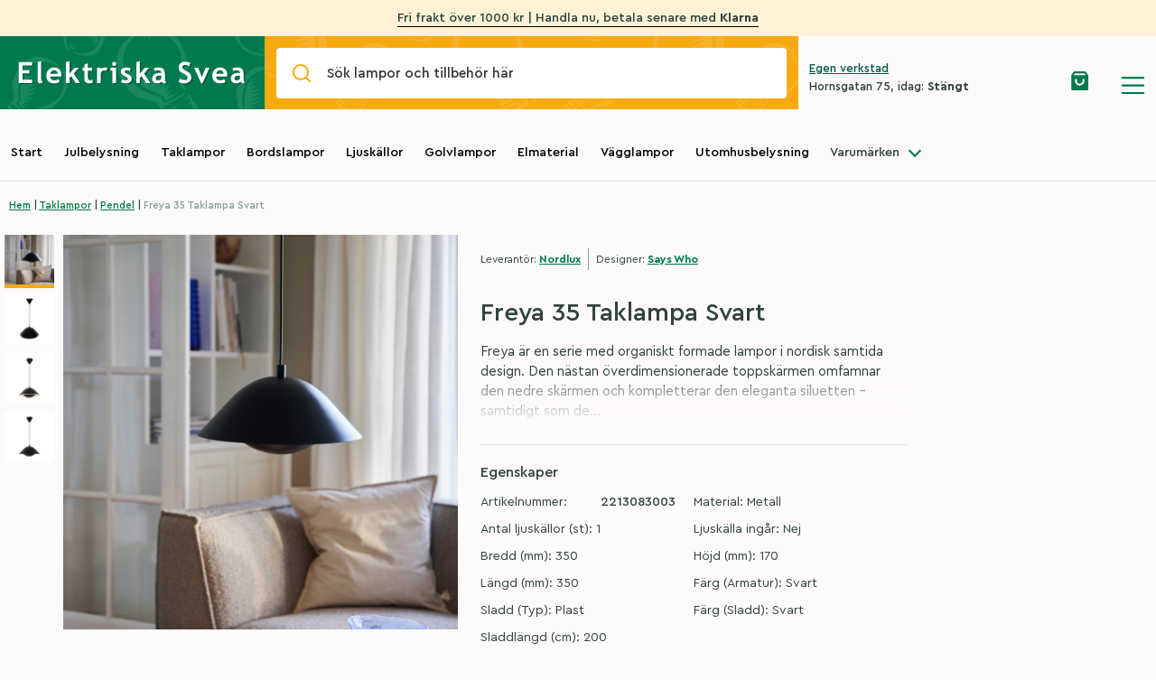

--- FILE ---
content_type: text/html; charset=UTF-8
request_url: https://elsvea.se/product/freya-35-taklampa-svart/
body_size: 36279
content:
<!doctype html>
<html lang="sv-SE">
  <head>
  <meta charset="utf-8">
  <meta http-equiv="x-ua-compatible" content="ie=edge">
  <meta name="viewport" content="width=device-width, initial-scale=1, maximum-scale=1, shrink-to-fit=no">
  
  <!-- Hotjar Tracking Code for https://elsvea.se/ -->
  <script>
      (function(h,o,t,j,a,r){
          h.hj=h.hj||function(){(h.hj.q=h.hj.q||[]).push(arguments)};
          h._hjSettings={hjid:2511310,hjsv:6};
          a=o.getElementsByTagName('head')[0];
          r=o.createElement('script');r.async=1;
          r.src=t+h._hjSettings.hjid+j+h._hjSettings.hjsv;
          a.appendChild(r);
      })(window,document,'https://static.hotjar.com/c/hotjar-','.js?sv=');
  </script>

  <!-- Global site tag (gtag.js) - Google Analytics -->
  <script async src="https://www.googletagmanager.com/gtag/js?id=UA-162173627-1"></script>
  <script>
  window.dataLayer = window.dataLayer || [];
  function gtag(){dataLayer.push(arguments);}
  gtag('js', new Date());
  gtag('config', 'UA-162173627-1');
  </script>
  <title>Freya 35 Taklampa Svart &#8211; Elektriska Svea</title>
<meta name='robots' content='max-image-preview:large' />
	<style>img:is([sizes="auto" i], [sizes^="auto," i]) { contain-intrinsic-size: 3000px 1500px }</style>
	<link rel='dns-prefetch' href='//www.googletagmanager.com' />
<link rel='dns-prefetch' href='//eu-library.klarnaservices.com' />
<link rel="alternate" type="application/rss+xml" title="Elektriska Svea &raquo; Kommentarsflöde för Freya 35 Taklampa Svart" href="https://elsvea.se/product/freya-35-taklampa-svart/feed/" />
<script type="text/javascript">
/* <![CDATA[ */
window._wpemojiSettings = {"baseUrl":"https:\/\/s.w.org\/images\/core\/emoji\/16.0.1\/72x72\/","ext":".png","svgUrl":"https:\/\/s.w.org\/images\/core\/emoji\/16.0.1\/svg\/","svgExt":".svg","source":{"concatemoji":"https:\/\/elsvea.se\/wp-includes\/js\/wp-emoji-release.min.js?ver=6.8.2"}};
/*! This file is auto-generated */
!function(s,n){var o,i,e;function c(e){try{var t={supportTests:e,timestamp:(new Date).valueOf()};sessionStorage.setItem(o,JSON.stringify(t))}catch(e){}}function p(e,t,n){e.clearRect(0,0,e.canvas.width,e.canvas.height),e.fillText(t,0,0);var t=new Uint32Array(e.getImageData(0,0,e.canvas.width,e.canvas.height).data),a=(e.clearRect(0,0,e.canvas.width,e.canvas.height),e.fillText(n,0,0),new Uint32Array(e.getImageData(0,0,e.canvas.width,e.canvas.height).data));return t.every(function(e,t){return e===a[t]})}function u(e,t){e.clearRect(0,0,e.canvas.width,e.canvas.height),e.fillText(t,0,0);for(var n=e.getImageData(16,16,1,1),a=0;a<n.data.length;a++)if(0!==n.data[a])return!1;return!0}function f(e,t,n,a){switch(t){case"flag":return n(e,"\ud83c\udff3\ufe0f\u200d\u26a7\ufe0f","\ud83c\udff3\ufe0f\u200b\u26a7\ufe0f")?!1:!n(e,"\ud83c\udde8\ud83c\uddf6","\ud83c\udde8\u200b\ud83c\uddf6")&&!n(e,"\ud83c\udff4\udb40\udc67\udb40\udc62\udb40\udc65\udb40\udc6e\udb40\udc67\udb40\udc7f","\ud83c\udff4\u200b\udb40\udc67\u200b\udb40\udc62\u200b\udb40\udc65\u200b\udb40\udc6e\u200b\udb40\udc67\u200b\udb40\udc7f");case"emoji":return!a(e,"\ud83e\udedf")}return!1}function g(e,t,n,a){var r="undefined"!=typeof WorkerGlobalScope&&self instanceof WorkerGlobalScope?new OffscreenCanvas(300,150):s.createElement("canvas"),o=r.getContext("2d",{willReadFrequently:!0}),i=(o.textBaseline="top",o.font="600 32px Arial",{});return e.forEach(function(e){i[e]=t(o,e,n,a)}),i}function t(e){var t=s.createElement("script");t.src=e,t.defer=!0,s.head.appendChild(t)}"undefined"!=typeof Promise&&(o="wpEmojiSettingsSupports",i=["flag","emoji"],n.supports={everything:!0,everythingExceptFlag:!0},e=new Promise(function(e){s.addEventListener("DOMContentLoaded",e,{once:!0})}),new Promise(function(t){var n=function(){try{var e=JSON.parse(sessionStorage.getItem(o));if("object"==typeof e&&"number"==typeof e.timestamp&&(new Date).valueOf()<e.timestamp+604800&&"object"==typeof e.supportTests)return e.supportTests}catch(e){}return null}();if(!n){if("undefined"!=typeof Worker&&"undefined"!=typeof OffscreenCanvas&&"undefined"!=typeof URL&&URL.createObjectURL&&"undefined"!=typeof Blob)try{var e="postMessage("+g.toString()+"("+[JSON.stringify(i),f.toString(),p.toString(),u.toString()].join(",")+"));",a=new Blob([e],{type:"text/javascript"}),r=new Worker(URL.createObjectURL(a),{name:"wpTestEmojiSupports"});return void(r.onmessage=function(e){c(n=e.data),r.terminate(),t(n)})}catch(e){}c(n=g(i,f,p,u))}t(n)}).then(function(e){for(var t in e)n.supports[t]=e[t],n.supports.everything=n.supports.everything&&n.supports[t],"flag"!==t&&(n.supports.everythingExceptFlag=n.supports.everythingExceptFlag&&n.supports[t]);n.supports.everythingExceptFlag=n.supports.everythingExceptFlag&&!n.supports.flag,n.DOMReady=!1,n.readyCallback=function(){n.DOMReady=!0}}).then(function(){return e}).then(function(){var e;n.supports.everything||(n.readyCallback(),(e=n.source||{}).concatemoji?t(e.concatemoji):e.wpemoji&&e.twemoji&&(t(e.twemoji),t(e.wpemoji)))}))}((window,document),window._wpemojiSettings);
/* ]]> */
</script>
<style id='wp-emoji-styles-inline-css' type='text/css'>

	img.wp-smiley, img.emoji {
		display: inline !important;
		border: none !important;
		box-shadow: none !important;
		height: 1em !important;
		width: 1em !important;
		margin: 0 0.07em !important;
		vertical-align: -0.1em !important;
		background: none !important;
		padding: 0 !important;
	}
</style>
<link rel='stylesheet' id='wp-block-library-css' href='https://elsvea.se/wp-includes/css/dist/block-library/style.min.css?ver=6.8.2' type='text/css' media='all' />
<style id='global-styles-inline-css' type='text/css'>
:root{--wp--preset--aspect-ratio--square: 1;--wp--preset--aspect-ratio--4-3: 4/3;--wp--preset--aspect-ratio--3-4: 3/4;--wp--preset--aspect-ratio--3-2: 3/2;--wp--preset--aspect-ratio--2-3: 2/3;--wp--preset--aspect-ratio--16-9: 16/9;--wp--preset--aspect-ratio--9-16: 9/16;--wp--preset--color--black: #000000;--wp--preset--color--cyan-bluish-gray: #abb8c3;--wp--preset--color--white: #ffffff;--wp--preset--color--pale-pink: #f78da7;--wp--preset--color--vivid-red: #cf2e2e;--wp--preset--color--luminous-vivid-orange: #ff6900;--wp--preset--color--luminous-vivid-amber: #fcb900;--wp--preset--color--light-green-cyan: #7bdcb5;--wp--preset--color--vivid-green-cyan: #00d084;--wp--preset--color--pale-cyan-blue: #8ed1fc;--wp--preset--color--vivid-cyan-blue: #0693e3;--wp--preset--color--vivid-purple: #9b51e0;--wp--preset--gradient--vivid-cyan-blue-to-vivid-purple: linear-gradient(135deg,rgba(6,147,227,1) 0%,rgb(155,81,224) 100%);--wp--preset--gradient--light-green-cyan-to-vivid-green-cyan: linear-gradient(135deg,rgb(122,220,180) 0%,rgb(0,208,130) 100%);--wp--preset--gradient--luminous-vivid-amber-to-luminous-vivid-orange: linear-gradient(135deg,rgba(252,185,0,1) 0%,rgba(255,105,0,1) 100%);--wp--preset--gradient--luminous-vivid-orange-to-vivid-red: linear-gradient(135deg,rgba(255,105,0,1) 0%,rgb(207,46,46) 100%);--wp--preset--gradient--very-light-gray-to-cyan-bluish-gray: linear-gradient(135deg,rgb(238,238,238) 0%,rgb(169,184,195) 100%);--wp--preset--gradient--cool-to-warm-spectrum: linear-gradient(135deg,rgb(74,234,220) 0%,rgb(151,120,209) 20%,rgb(207,42,186) 40%,rgb(238,44,130) 60%,rgb(251,105,98) 80%,rgb(254,248,76) 100%);--wp--preset--gradient--blush-light-purple: linear-gradient(135deg,rgb(255,206,236) 0%,rgb(152,150,240) 100%);--wp--preset--gradient--blush-bordeaux: linear-gradient(135deg,rgb(254,205,165) 0%,rgb(254,45,45) 50%,rgb(107,0,62) 100%);--wp--preset--gradient--luminous-dusk: linear-gradient(135deg,rgb(255,203,112) 0%,rgb(199,81,192) 50%,rgb(65,88,208) 100%);--wp--preset--gradient--pale-ocean: linear-gradient(135deg,rgb(255,245,203) 0%,rgb(182,227,212) 50%,rgb(51,167,181) 100%);--wp--preset--gradient--electric-grass: linear-gradient(135deg,rgb(202,248,128) 0%,rgb(113,206,126) 100%);--wp--preset--gradient--midnight: linear-gradient(135deg,rgb(2,3,129) 0%,rgb(40,116,252) 100%);--wp--preset--font-size--small: 13px;--wp--preset--font-size--medium: 20px;--wp--preset--font-size--large: 36px;--wp--preset--font-size--x-large: 42px;--wp--preset--spacing--20: 0.44rem;--wp--preset--spacing--30: 0.67rem;--wp--preset--spacing--40: 1rem;--wp--preset--spacing--50: 1.5rem;--wp--preset--spacing--60: 2.25rem;--wp--preset--spacing--70: 3.38rem;--wp--preset--spacing--80: 5.06rem;--wp--preset--shadow--natural: 6px 6px 9px rgba(0, 0, 0, 0.2);--wp--preset--shadow--deep: 12px 12px 50px rgba(0, 0, 0, 0.4);--wp--preset--shadow--sharp: 6px 6px 0px rgba(0, 0, 0, 0.2);--wp--preset--shadow--outlined: 6px 6px 0px -3px rgba(255, 255, 255, 1), 6px 6px rgba(0, 0, 0, 1);--wp--preset--shadow--crisp: 6px 6px 0px rgba(0, 0, 0, 1);}:where(body) { margin: 0; }.wp-site-blocks > .alignleft { float: left; margin-right: 2em; }.wp-site-blocks > .alignright { float: right; margin-left: 2em; }.wp-site-blocks > .aligncenter { justify-content: center; margin-left: auto; margin-right: auto; }:where(.is-layout-flex){gap: 0.5em;}:where(.is-layout-grid){gap: 0.5em;}.is-layout-flow > .alignleft{float: left;margin-inline-start: 0;margin-inline-end: 2em;}.is-layout-flow > .alignright{float: right;margin-inline-start: 2em;margin-inline-end: 0;}.is-layout-flow > .aligncenter{margin-left: auto !important;margin-right: auto !important;}.is-layout-constrained > .alignleft{float: left;margin-inline-start: 0;margin-inline-end: 2em;}.is-layout-constrained > .alignright{float: right;margin-inline-start: 2em;margin-inline-end: 0;}.is-layout-constrained > .aligncenter{margin-left: auto !important;margin-right: auto !important;}.is-layout-constrained > :where(:not(.alignleft):not(.alignright):not(.alignfull)){margin-left: auto !important;margin-right: auto !important;}body .is-layout-flex{display: flex;}.is-layout-flex{flex-wrap: wrap;align-items: center;}.is-layout-flex > :is(*, div){margin: 0;}body .is-layout-grid{display: grid;}.is-layout-grid > :is(*, div){margin: 0;}body{padding-top: 0px;padding-right: 0px;padding-bottom: 0px;padding-left: 0px;}a:where(:not(.wp-element-button)){text-decoration: underline;}:root :where(.wp-element-button, .wp-block-button__link){background-color: #32373c;border-width: 0;color: #fff;font-family: inherit;font-size: inherit;line-height: inherit;padding: calc(0.667em + 2px) calc(1.333em + 2px);text-decoration: none;}.has-black-color{color: var(--wp--preset--color--black) !important;}.has-cyan-bluish-gray-color{color: var(--wp--preset--color--cyan-bluish-gray) !important;}.has-white-color{color: var(--wp--preset--color--white) !important;}.has-pale-pink-color{color: var(--wp--preset--color--pale-pink) !important;}.has-vivid-red-color{color: var(--wp--preset--color--vivid-red) !important;}.has-luminous-vivid-orange-color{color: var(--wp--preset--color--luminous-vivid-orange) !important;}.has-luminous-vivid-amber-color{color: var(--wp--preset--color--luminous-vivid-amber) !important;}.has-light-green-cyan-color{color: var(--wp--preset--color--light-green-cyan) !important;}.has-vivid-green-cyan-color{color: var(--wp--preset--color--vivid-green-cyan) !important;}.has-pale-cyan-blue-color{color: var(--wp--preset--color--pale-cyan-blue) !important;}.has-vivid-cyan-blue-color{color: var(--wp--preset--color--vivid-cyan-blue) !important;}.has-vivid-purple-color{color: var(--wp--preset--color--vivid-purple) !important;}.has-black-background-color{background-color: var(--wp--preset--color--black) !important;}.has-cyan-bluish-gray-background-color{background-color: var(--wp--preset--color--cyan-bluish-gray) !important;}.has-white-background-color{background-color: var(--wp--preset--color--white) !important;}.has-pale-pink-background-color{background-color: var(--wp--preset--color--pale-pink) !important;}.has-vivid-red-background-color{background-color: var(--wp--preset--color--vivid-red) !important;}.has-luminous-vivid-orange-background-color{background-color: var(--wp--preset--color--luminous-vivid-orange) !important;}.has-luminous-vivid-amber-background-color{background-color: var(--wp--preset--color--luminous-vivid-amber) !important;}.has-light-green-cyan-background-color{background-color: var(--wp--preset--color--light-green-cyan) !important;}.has-vivid-green-cyan-background-color{background-color: var(--wp--preset--color--vivid-green-cyan) !important;}.has-pale-cyan-blue-background-color{background-color: var(--wp--preset--color--pale-cyan-blue) !important;}.has-vivid-cyan-blue-background-color{background-color: var(--wp--preset--color--vivid-cyan-blue) !important;}.has-vivid-purple-background-color{background-color: var(--wp--preset--color--vivid-purple) !important;}.has-black-border-color{border-color: var(--wp--preset--color--black) !important;}.has-cyan-bluish-gray-border-color{border-color: var(--wp--preset--color--cyan-bluish-gray) !important;}.has-white-border-color{border-color: var(--wp--preset--color--white) !important;}.has-pale-pink-border-color{border-color: var(--wp--preset--color--pale-pink) !important;}.has-vivid-red-border-color{border-color: var(--wp--preset--color--vivid-red) !important;}.has-luminous-vivid-orange-border-color{border-color: var(--wp--preset--color--luminous-vivid-orange) !important;}.has-luminous-vivid-amber-border-color{border-color: var(--wp--preset--color--luminous-vivid-amber) !important;}.has-light-green-cyan-border-color{border-color: var(--wp--preset--color--light-green-cyan) !important;}.has-vivid-green-cyan-border-color{border-color: var(--wp--preset--color--vivid-green-cyan) !important;}.has-pale-cyan-blue-border-color{border-color: var(--wp--preset--color--pale-cyan-blue) !important;}.has-vivid-cyan-blue-border-color{border-color: var(--wp--preset--color--vivid-cyan-blue) !important;}.has-vivid-purple-border-color{border-color: var(--wp--preset--color--vivid-purple) !important;}.has-vivid-cyan-blue-to-vivid-purple-gradient-background{background: var(--wp--preset--gradient--vivid-cyan-blue-to-vivid-purple) !important;}.has-light-green-cyan-to-vivid-green-cyan-gradient-background{background: var(--wp--preset--gradient--light-green-cyan-to-vivid-green-cyan) !important;}.has-luminous-vivid-amber-to-luminous-vivid-orange-gradient-background{background: var(--wp--preset--gradient--luminous-vivid-amber-to-luminous-vivid-orange) !important;}.has-luminous-vivid-orange-to-vivid-red-gradient-background{background: var(--wp--preset--gradient--luminous-vivid-orange-to-vivid-red) !important;}.has-very-light-gray-to-cyan-bluish-gray-gradient-background{background: var(--wp--preset--gradient--very-light-gray-to-cyan-bluish-gray) !important;}.has-cool-to-warm-spectrum-gradient-background{background: var(--wp--preset--gradient--cool-to-warm-spectrum) !important;}.has-blush-light-purple-gradient-background{background: var(--wp--preset--gradient--blush-light-purple) !important;}.has-blush-bordeaux-gradient-background{background: var(--wp--preset--gradient--blush-bordeaux) !important;}.has-luminous-dusk-gradient-background{background: var(--wp--preset--gradient--luminous-dusk) !important;}.has-pale-ocean-gradient-background{background: var(--wp--preset--gradient--pale-ocean) !important;}.has-electric-grass-gradient-background{background: var(--wp--preset--gradient--electric-grass) !important;}.has-midnight-gradient-background{background: var(--wp--preset--gradient--midnight) !important;}.has-small-font-size{font-size: var(--wp--preset--font-size--small) !important;}.has-medium-font-size{font-size: var(--wp--preset--font-size--medium) !important;}.has-large-font-size{font-size: var(--wp--preset--font-size--large) !important;}.has-x-large-font-size{font-size: var(--wp--preset--font-size--x-large) !important;}
:where(.wp-block-post-template.is-layout-flex){gap: 1.25em;}:where(.wp-block-post-template.is-layout-grid){gap: 1.25em;}
:where(.wp-block-columns.is-layout-flex){gap: 2em;}:where(.wp-block-columns.is-layout-grid){gap: 2em;}
:root :where(.wp-block-pullquote){font-size: 1.5em;line-height: 1.6;}
</style>
<style id='woocommerce-inline-inline-css' type='text/css'>
.woocommerce form .form-row .required { visibility: visible; }
</style>
<link rel='stylesheet' id='woo_discount_pro_style-css' href='https://elsvea.se/wp-content/plugins/woo-discount-rules-pro/Assets/Css/awdr_style.css?ver=2.4.1' type='text/css' media='all' />
<link rel='stylesheet' id='sage/main.css-css' href='https://elsvea.se/wp-content/themes/svea/dist/styles/main_de517f75.css' type='text/css' media='all' />
<script type="text/javascript" id="woocommerce-google-analytics-integration-gtag-js-after">
/* <![CDATA[ */
/* Google Analytics for WooCommerce (gtag.js) */
					window.dataLayer = window.dataLayer || [];
					function gtag(){dataLayer.push(arguments);}
					// Set up default consent state.
					for ( const mode of [{"analytics_storage":"denied","ad_storage":"denied","ad_user_data":"denied","ad_personalization":"denied","region":["AT","BE","BG","HR","CY","CZ","DK","EE","FI","FR","DE","GR","HU","IS","IE","IT","LV","LI","LT","LU","MT","NL","NO","PL","PT","RO","SK","SI","ES","SE","GB","CH"]}] || [] ) {
						gtag( "consent", "default", { "wait_for_update": 500, ...mode } );
					}
					gtag("js", new Date());
					gtag("set", "developer_id.dOGY3NW", true);
					gtag("config", "UA-167645254-1", {"track_404":true,"allow_google_signals":false,"logged_in":false,"linker":{"domains":[],"allow_incoming":false},"custom_map":{"dimension1":"logged_in"}});
/* ]]> */
</script>
<script type="text/javascript" id="app-js-extra">
/* <![CDATA[ */
var script_vars = {"popular_queries":"","suggested_products":[{"suggested_products_image":{"ID":30897,"id":30897,"title":"7849-370.s.5.0","filename":"7849-370.s.5.0.png","filesize":366324,"url":"https:\/\/fra1.digitaloceanspaces.com\/afonso\/elsvea\/images\/7849-370.s.5.0.png","link":"https:\/\/elsvea.se\/?attachment_id=30897","alt":"","author":"3","description":"","caption":"","name":"7849-370-s-5-0","status":"inherit","uploaded_to":0,"date":"2025-05-19 14:24:45","modified":"2025-05-19 14:24:45","menu_order":0,"mime_type":"image\/png","type":"image","subtype":"png","icon":"https:\/\/elsvea.se\/wp-includes\/images\/media\/default.png","width":1500,"height":1500,"sizes":{"thumbnail":"https:\/\/fra1.digitaloceanspaces.com\/afonso\/elsvea\/images\/7849-370.s.5.0-150x150.png","thumbnail-width":150,"thumbnail-height":150,"medium":"https:\/\/fra1.digitaloceanspaces.com\/afonso\/elsvea\/images\/7849-370.s.5.0-300x300.png","medium-width":300,"medium-height":300,"medium_large":"https:\/\/fra1.digitaloceanspaces.com\/afonso\/elsvea\/images\/7849-370.s.5.0-768x768.png","medium_large-width":768,"medium_large-height":768,"large":"https:\/\/fra1.digitaloceanspaces.com\/afonso\/elsvea\/images\/7849-370.s.5.0-1024x1024.png","large-width":1024,"large-height":1024,"1536x1536":"https:\/\/fra1.digitaloceanspaces.com\/afonso\/elsvea\/images\/7849-370.s.5.0.png","1536x1536-width":1500,"1536x1536-height":1500,"2048x2048":"https:\/\/fra1.digitaloceanspaces.com\/afonso\/elsvea\/images\/7849-370.s.5.0.png","2048x2048-width":1500,"2048x2048-height":1500,"svea-single-product":"https:\/\/fra1.digitaloceanspaces.com\/afonso\/elsvea\/images\/7849-370.s.5.0.png","svea-single-product-width":1500,"svea-single-product-height":1500,"svea-product":"https:\/\/fra1.digitaloceanspaces.com\/afonso\/elsvea\/images\/7849-370.s.5.0-480x480.png","svea-product-width":480,"svea-product-height":480,"svea-hero":"https:\/\/fra1.digitaloceanspaces.com\/afonso\/elsvea\/images\/7849-370.s.5.0.png","svea-hero-width":1500,"svea-hero-height":1500,"woocommerce_thumbnail":"https:\/\/fra1.digitaloceanspaces.com\/afonso\/elsvea\/images\/OrwoYZtc-7849-370.s.5.0-300x300.png","woocommerce_thumbnail-width":300,"woocommerce_thumbnail-height":300,"woocommerce_single":"https:\/\/fra1.digitaloceanspaces.com\/afonso\/elsvea\/images\/7849-370.s.5.0-600x600.png","woocommerce_single-width":600,"woocommerce_single-height":600,"woocommerce_gallery_thumbnail":"https:\/\/fra1.digitaloceanspaces.com\/afonso\/elsvea\/images\/7849-370.s.5.0-100x100.png","woocommerce_gallery_thumbnail-width":100,"woocommerce_gallery_thumbnail-height":100}},"suggested_products_title":"Portabel bordslampa Edison XS svart","suggested_products_price":"579kr","suggested_products_link":{"title":"Portabel bordslampa Edison XS svart","url":"https:\/\/elsvea.se\/product\/portabel-bordslampa-edison-xs\/","target":""}},{"suggested_products_image":{"ID":29505,"id":29505,"title":"4151-500.S.1.0","filename":"4151-500.S.1.0.png","filesize":350852,"url":"https:\/\/fra1.digitaloceanspaces.com\/afonso\/elsvea\/images\/4151-500.S.1.0.png","link":"https:\/\/elsvea.se\/?attachment_id=29505","alt":"","author":"3","description":"","caption":"","name":"4151-500-s-1-0","status":"inherit","uploaded_to":0,"date":"2024-05-03 09:36:08","modified":"2024-05-03 09:36:08","menu_order":0,"mime_type":"image\/png","type":"image","subtype":"png","icon":"https:\/\/elsvea.se\/wp-includes\/images\/media\/default.png","width":600,"height":600,"sizes":{"thumbnail":"https:\/\/fra1.digitaloceanspaces.com\/afonso\/elsvea\/images\/4151-500.S.1.0-150x150.png","thumbnail-width":150,"thumbnail-height":150,"medium":"https:\/\/fra1.digitaloceanspaces.com\/afonso\/elsvea\/images\/4151-500.S.1.0-300x300.png","medium-width":300,"medium-height":300,"medium_large":"https:\/\/fra1.digitaloceanspaces.com\/afonso\/elsvea\/images\/4151-500.S.1.0.png","medium_large-width":600,"medium_large-height":600,"large":"https:\/\/fra1.digitaloceanspaces.com\/afonso\/elsvea\/images\/4151-500.S.1.0.png","large-width":600,"large-height":600,"1536x1536":"https:\/\/fra1.digitaloceanspaces.com\/afonso\/elsvea\/images\/4151-500.S.1.0.png","1536x1536-width":600,"1536x1536-height":600,"2048x2048":"https:\/\/fra1.digitaloceanspaces.com\/afonso\/elsvea\/images\/4151-500.S.1.0.png","2048x2048-width":600,"2048x2048-height":600,"svea-single-product":"https:\/\/fra1.digitaloceanspaces.com\/afonso\/elsvea\/images\/4151-500.S.1.0.png","svea-single-product-width":600,"svea-single-product-height":600,"svea-product":"https:\/\/fra1.digitaloceanspaces.com\/afonso\/elsvea\/images\/4151-500.S.1.0-480x480.png","svea-product-width":480,"svea-product-height":480,"svea-hero":"https:\/\/fra1.digitaloceanspaces.com\/afonso\/elsvea\/images\/4151-500.S.1.0.png","svea-hero-width":600,"svea-hero-height":600,"woocommerce_thumbnail":"https:\/\/fra1.digitaloceanspaces.com\/afonso\/elsvea\/images\/fNfhFCAA-4151-500.S.1.0-300x300.png","woocommerce_thumbnail-width":300,"woocommerce_thumbnail-height":300,"woocommerce_single":"https:\/\/fra1.digitaloceanspaces.com\/afonso\/elsvea\/images\/4151-500.S.1.0.png","woocommerce_single-width":600,"woocommerce_single-height":600,"woocommerce_gallery_thumbnail":"https:\/\/fra1.digitaloceanspaces.com\/afonso\/elsvea\/images\/4151-500.S.1.0-100x100.png","woocommerce_gallery_thumbnail-width":100,"woocommerce_gallery_thumbnail-height":100}},"suggested_products_title":"Partyslinga 10 LED utbytbar pastellf\u00e4rgade glober","suggested_products_price":"980kr","suggested_products_link":{"title":"Partyslinga 10 LED utbytbar pastellf\u00e4rgade glober","url":"https:\/\/elsvea.se\/product\/partyslinga-10-led-utbytbar-pastellfargade-glober\/","target":""}},{"suggested_products_image":{"ID":30846,"id":30846,"title":"7840-801.s.1.0","filename":"7840-801.s.1.0.png","filesize":1776758,"url":"https:\/\/fra1.digitaloceanspaces.com\/afonso\/elsvea\/images\/7840-801.s.1.0.png","link":"https:\/\/elsvea.se\/?attachment_id=30846","alt":"","author":"3","description":"","caption":"","name":"7840-801-s-1-0","status":"inherit","uploaded_to":30904,"date":"2025-05-19 14:21:28","modified":"2025-05-19 15:21:57","menu_order":0,"mime_type":"image\/png","type":"image","subtype":"png","icon":"https:\/\/elsvea.se\/wp-includes\/images\/media\/default.png","width":1500,"height":1500,"sizes":{"thumbnail":"https:\/\/fra1.digitaloceanspaces.com\/afonso\/elsvea\/images\/7840-801.s.1.0-150x150.png","thumbnail-width":150,"thumbnail-height":150,"medium":"https:\/\/fra1.digitaloceanspaces.com\/afonso\/elsvea\/images\/7840-801.s.1.0-300x300.png","medium-width":300,"medium-height":300,"medium_large":"https:\/\/fra1.digitaloceanspaces.com\/afonso\/elsvea\/images\/7840-801.s.1.0-768x768.png","medium_large-width":768,"medium_large-height":768,"large":"https:\/\/fra1.digitaloceanspaces.com\/afonso\/elsvea\/images\/7840-801.s.1.0-1024x1024.png","large-width":1024,"large-height":1024,"1536x1536":"https:\/\/fra1.digitaloceanspaces.com\/afonso\/elsvea\/images\/7840-801.s.1.0.png","1536x1536-width":1500,"1536x1536-height":1500,"2048x2048":"https:\/\/fra1.digitaloceanspaces.com\/afonso\/elsvea\/images\/7840-801.s.1.0.png","2048x2048-width":1500,"2048x2048-height":1500,"svea-single-product":"https:\/\/fra1.digitaloceanspaces.com\/afonso\/elsvea\/images\/7840-801.s.1.0.png","svea-single-product-width":1500,"svea-single-product-height":1500,"svea-product":"https:\/\/fra1.digitaloceanspaces.com\/afonso\/elsvea\/images\/7840-801.s.1.0-480x480.png","svea-product-width":480,"svea-product-height":480,"svea-hero":"https:\/\/fra1.digitaloceanspaces.com\/afonso\/elsvea\/images\/7840-801.s.1.0.png","svea-hero-width":1500,"svea-hero-height":1500,"woocommerce_thumbnail":"https:\/\/fra1.digitaloceanspaces.com\/afonso\/elsvea\/images\/tIZgaszl-7840-801.s.1.0-300x300.png","woocommerce_thumbnail-width":300,"woocommerce_thumbnail-height":300,"woocommerce_single":"https:\/\/fra1.digitaloceanspaces.com\/afonso\/elsvea\/images\/7840-801.s.1.0-600x600.png","woocommerce_single-width":600,"woocommerce_single-height":600,"woocommerce_gallery_thumbnail":"https:\/\/fra1.digitaloceanspaces.com\/afonso\/elsvea\/images\/7840-801.s.1.0-100x100.png","woocommerce_gallery_thumbnail-width":100,"woocommerce_gallery_thumbnail-height":100}},"suggested_products_title":"Portabel bordslampa Eze matt guld","suggested_products_price":"2129kr","suggested_products_link":{"title":"Portabel bordslampa Eze matt guld","url":"https:\/\/elsvea.se\/product\/portabel-bordslampa-eze-matt-guld\/","target":""}},{"suggested_products_image":{"ID":30786,"id":30786,"title":"LS-B-Handle","filename":"LS-B-Handle-scaled.jpg","filesize":220230,"url":"https:\/\/fra1.digitaloceanspaces.com\/afonso\/elsvea\/images\/LS-B-Handle-scaled.jpg","link":"https:\/\/elsvea.se\/?attachment_id=30786","alt":"","author":"4","description":"","caption":"","name":"ls-b-handle","status":"inherit","uploaded_to":0,"date":"2025-05-15 14:33:11","modified":"2025-05-15 14:33:11","menu_order":0,"mime_type":"image\/jpeg","type":"image","subtype":"jpeg","icon":"https:\/\/elsvea.se\/wp-includes\/images\/media\/default.png","width":2560,"height":2560,"sizes":{"thumbnail":"https:\/\/fra1.digitaloceanspaces.com\/afonso\/elsvea\/images\/LS-B-Handle-150x150.jpg","thumbnail-width":150,"thumbnail-height":150,"medium":"https:\/\/fra1.digitaloceanspaces.com\/afonso\/elsvea\/images\/LS-B-Handle-300x300.jpg","medium-width":300,"medium-height":300,"medium_large":"https:\/\/fra1.digitaloceanspaces.com\/afonso\/elsvea\/images\/LS-B-Handle-768x768.jpg","medium_large-width":768,"medium_large-height":768,"large":"https:\/\/fra1.digitaloceanspaces.com\/afonso\/elsvea\/images\/LS-B-Handle-1024x1024.jpg","large-width":1024,"large-height":1024,"1536x1536":"https:\/\/fra1.digitaloceanspaces.com\/afonso\/elsvea\/images\/LS-B-Handle-1536x1536.jpg","1536x1536-width":1536,"1536x1536-height":1536,"2048x2048":"https:\/\/fra1.digitaloceanspaces.com\/afonso\/elsvea\/images\/LS-B-Handle-2048x2048.jpg","2048x2048-width":2048,"2048x2048-height":2048,"svea-single-product":"https:\/\/fra1.digitaloceanspaces.com\/afonso\/elsvea\/images\/LS-B-Handle-1600x1600.jpg","svea-single-product-width":1600,"svea-single-product-height":1600,"svea-product":"https:\/\/fra1.digitaloceanspaces.com\/afonso\/elsvea\/images\/LS-B-Handle-480x480.jpg","svea-product-width":480,"svea-product-height":480,"svea-hero":"https:\/\/fra1.digitaloceanspaces.com\/afonso\/elsvea\/images\/LS-B-Handle-2000x2000.jpg","svea-hero-width":2000,"svea-hero-height":2000,"woocommerce_thumbnail":"https:\/\/fra1.digitaloceanspaces.com\/afonso\/elsvea\/images\/U1EZrHgU-LS-B-Handle-300x300.jpg","woocommerce_thumbnail-width":300,"woocommerce_thumbnail-height":300,"woocommerce_single":"https:\/\/fra1.digitaloceanspaces.com\/afonso\/elsvea\/images\/LS-B-Handle-600x600.jpg","woocommerce_single-width":600,"woocommerce_single-height":600,"woocommerce_gallery_thumbnail":"https:\/\/fra1.digitaloceanspaces.com\/afonso\/elsvea\/images\/LS-B-Handle-100x100.jpg","woocommerce_gallery_thumbnail-width":100,"woocommerce_gallery_thumbnail-height":100}},"suggested_products_title":"Light Speaker svart","suggested_products_price":"3200kr","suggested_products_link":{"title":"Light Speaker svart","url":"https:\/\/elsvea.se\/product\/light-speaker-svart\/","target":""}}],"suggested_searches":"","taxonomy_brands":[{"term_id":536,"name":"Allocacoc","slug":"allocacoc","term_group":0,"term_taxonomy_id":536,"taxonomy":"trademark","description":"","parent":0,"count":0,"filter":"raw"},{"term_id":1067,"name":"Armytek","slug":"armytek","term_group":0,"term_taxonomy_id":1067,"taxonomy":"trademark","description":"","parent":0,"count":0,"filter":"raw"},{"term_id":530,"name":"Cablefix","slug":"cablefix","term_group":0,"term_taxonomy_id":530,"taxonomy":"trademark","description":"","parent":0,"count":4,"filter":"raw"},{"term_id":1398,"name":"DAQICONCEPT","slug":"daqiconcept","term_group":0,"term_taxonomy_id":1398,"taxonomy":"trademark","description":"","parent":0,"count":7,"filter":"raw"},{"term_id":1523,"name":"Deluxe Home","slug":"deluxe-home","term_group":0,"term_taxonomy_id":1523,"taxonomy":"trademark","description":"","parent":0,"count":1,"filter":"raw"},{"term_id":1045,"name":"EAGTAC","slug":"eagtac","term_group":0,"term_taxonomy_id":1045,"taxonomy":"trademark","description":"","parent":0,"count":4,"filter":"raw"},{"term_id":1188,"name":"Elflugan","slug":"elflugan","term_group":0,"term_taxonomy_id":1188,"taxonomy":"trademark","description":"Elflugan, designad av Marie Lundgren-Carlgren och Kina Strandberg har med sina nitton lampor blivit en modern svensk designklassiker. Historien b\u00f6rjade 1994. En snabb id\u00e9skiss p\u00e5 en servett resulterade tre \u00e5r senare i Elflugan. Upplevelsen av en sv\u00e4rm lysande elflugor gav ljusstaken namnet. ","parent":0,"count":2,"filter":"raw"},{"term_id":511,"name":"Elko","slug":"elko","term_group":0,"term_taxonomy_id":511,"taxonomy":"trademark","description":"","parent":0,"count":12,"filter":"raw"},{"term_id":919,"name":"Elko Plus","slug":"elko-plus","term_group":0,"term_taxonomy_id":919,"taxonomy":"trademark","description":"","parent":0,"count":1,"filter":"raw"},{"term_id":546,"name":"Elko RS","slug":"elko-rs","term_group":0,"term_taxonomy_id":546,"taxonomy":"trademark","description":"","parent":0,"count":8,"filter":"raw"},{"term_id":549,"name":"Eltako","slug":"eltako","term_group":0,"term_taxonomy_id":549,"taxonomy":"trademark","description":"","parent":0,"count":0,"filter":"raw"},{"term_id":545,"name":"Garo","slug":"garo","term_group":0,"term_taxonomy_id":545,"taxonomy":"trademark","description":"","parent":0,"count":1,"filter":"raw"},{"term_id":1219,"name":"Gelia - Connect 2 Home","slug":"gelia-connect-2-home","term_group":0,"term_taxonomy_id":1219,"taxonomy":"trademark","description":"Connect 2 Home \u00e4r produkter med skandinavisk design och ett modernt uttryck. I serien som Gelia har tagit fram finns str\u00f6mbrytare, v\u00e4gguttag och artiklar f\u00f6r ljusstyrning. Anv\u00e4ndarv\u00e4nliga produkter som \u00e4r enkla att installera. 5 \u00e5rs garanti.","parent":0,"count":33,"filter":"raw"},{"term_id":524,"name":"If\u00f6 Electric","slug":"ifo-electric","term_group":0,"term_taxonomy_id":524,"taxonomy":"trademark","description":"","parent":0,"count":9,"filter":"raw"},{"term_id":973,"name":"Innova","slug":"innova","term_group":0,"term_taxonomy_id":973,"taxonomy":"trademark","description":"","parent":0,"count":0,"filter":"raw"},{"term_id":1287,"name":"LEDVANCE","slug":"ledvance","term_group":0,"term_taxonomy_id":1287,"taxonomy":"trademark","description":"","parent":0,"count":0,"filter":"raw"},{"term_id":1509,"name":"NEBO","slug":"nebo","term_group":0,"term_taxonomy_id":1509,"taxonomy":"trademark","description":"","parent":0,"count":1,"filter":"raw"},{"term_id":1071,"name":"Niteye","slug":"niteye","term_group":0,"term_taxonomy_id":1071,"taxonomy":"trademark","description":"","parent":0,"count":3,"filter":"raw"},{"term_id":1424,"name":"Plegium","slug":"plegium","term_group":0,"term_taxonomy_id":1424,"taxonomy":"trademark","description":"","parent":0,"count":0,"filter":"raw"},{"term_id":894,"name":"Plejd","slug":"plejd","term_group":0,"term_taxonomy_id":894,"taxonomy":"trademark","description":"","parent":0,"count":29,"filter":"raw"},{"term_id":1047,"name":"PTX Pro","slug":"ptx-pro","term_group":0,"term_taxonomy_id":1047,"taxonomy":"trademark","description":"","parent":0,"count":6,"filter":"raw"},{"term_id":525,"name":"Schneider Electric","slug":"schneider-electric","term_group":0,"term_taxonomy_id":525,"taxonomy":"trademark","description":"","parent":0,"count":42,"filter":"raw"},{"term_id":1422,"name":"SWISSTEN","slug":"swissten","term_group":0,"term_taxonomy_id":1422,"taxonomy":"trademark","description":"","parent":0,"count":6,"filter":"raw"},{"term_id":1354,"name":"Thaw","slug":"thaw","term_group":0,"term_taxonomy_id":1354,"taxonomy":"trademark","description":"","parent":0,"count":0,"filter":"raw"},{"term_id":548,"name":"Vadsbo","slug":"vadsbo","term_group":0,"term_taxonomy_id":548,"taxonomy":"trademark","description":"","parent":0,"count":2,"filter":"raw"},{"term_id":1046,"name":"Velamp","slug":"velamp","term_group":0,"term_taxonomy_id":1046,"taxonomy":"trademark","description":"","parent":0,"count":1,"filter":"raw"},{"term_id":540,"name":"Wago","slug":"wago","term_group":0,"term_taxonomy_id":540,"taxonomy":"trademark","description":"","parent":0,"count":3,"filter":"raw"}]};
/* ]]> */
</script>
<script type="text/javascript" src="https://elsvea.se/wp-content/plugins/algolia-custom-integration//vue/dist/app.js?ver=6.8.2" id="app-js"></script>
<script type="text/javascript" src="https://elsvea.se/wp-includes/js/jquery/jquery.min.js?ver=3.7.1" id="jquery-core-js"></script>
<script type="text/javascript" src="https://elsvea.se/wp-includes/js/jquery/jquery-migrate.min.js?ver=3.4.1" id="jquery-migrate-js"></script>
<script type="text/javascript" id="klarna_onsite_messaging-js-extra">
/* <![CDATA[ */
var klarna_onsite_messaging_params = {"ajaxurl":"https:\/\/elsvea.se\/wp-admin\/admin-ajax.php","get_cart_total_url":"\/?wc-ajax=kosm_get_cart_total"};
/* ]]> */
</script>
<script type="text/javascript" src="https://elsvea.se/wp-content/plugins/klarna-onsite-messaging-for-woocommerce/assets/js/klarna-onsite-messaging.js?ver=1.13.1" id="klarna_onsite_messaging-js"></script>
<script type="text/javascript" src="https://elsvea.se/wp-content/plugins/woocommerce/assets/js/jquery-blockui/jquery.blockUI.min.js?ver=2.7.0-wc.10.4.3" id="wc-jquery-blockui-js" defer="defer" data-wp-strategy="defer"></script>
<script type="text/javascript" id="wc-add-to-cart-js-extra">
/* <![CDATA[ */
var wc_add_to_cart_params = {"ajax_url":"\/wp-admin\/admin-ajax.php","wc_ajax_url":"\/?wc-ajax=%%endpoint%%","i18n_view_cart":"Visa varukorg","cart_url":"https:\/\/elsvea.se\/cart\/","is_cart":"","cart_redirect_after_add":"no"};
/* ]]> */
</script>
<script type="text/javascript" src="https://elsvea.se/wp-content/plugins/woocommerce/assets/js/frontend/add-to-cart.min.js?ver=10.4.3" id="wc-add-to-cart-js" defer="defer" data-wp-strategy="defer"></script>
<script type="text/javascript" id="wc-single-product-js-extra">
/* <![CDATA[ */
var wc_single_product_params = {"i18n_required_rating_text":"V\u00e4lj ett betyg","i18n_rating_options":["1 of 5 stars","2 of 5 stars","3 of 5 stars","4 of 5 stars","5 of 5 stars"],"i18n_product_gallery_trigger_text":"View full-screen image gallery","review_rating_required":"yes","flexslider":{"rtl":false,"animation":"slide","smoothHeight":true,"directionNav":false,"controlNav":"thumbnails","slideshow":false,"animationSpeed":500,"animationLoop":false,"allowOneSlide":false},"zoom_enabled":"","zoom_options":[],"photoswipe_enabled":"","photoswipe_options":{"shareEl":false,"closeOnScroll":false,"history":false,"hideAnimationDuration":0,"showAnimationDuration":0},"flexslider_enabled":""};
/* ]]> */
</script>
<script type="text/javascript" src="https://elsvea.se/wp-content/plugins/woocommerce/assets/js/frontend/single-product.min.js?ver=10.4.3" id="wc-single-product-js" defer="defer" data-wp-strategy="defer"></script>
<script type="text/javascript" src="https://elsvea.se/wp-content/plugins/woocommerce/assets/js/js-cookie/js.cookie.min.js?ver=2.1.4-wc.10.4.3" id="wc-js-cookie-js" defer="defer" data-wp-strategy="defer"></script>
<script type="text/javascript" id="woocommerce-js-extra">
/* <![CDATA[ */
var woocommerce_params = {"ajax_url":"\/wp-admin\/admin-ajax.php","wc_ajax_url":"\/?wc-ajax=%%endpoint%%","i18n_password_show":"Show password","i18n_password_hide":"Hide password"};
/* ]]> */
</script>
<script type="text/javascript" src="https://elsvea.se/wp-content/plugins/woocommerce/assets/js/frontend/woocommerce.min.js?ver=10.4.3" id="woocommerce-js" defer="defer" data-wp-strategy="defer"></script>
<script type="text/javascript" src="https://elsvea.se/wp-content/themes/svea/dist/scripts/main_de517f75.js" id="sage/main.js-js"></script>
<link rel="https://api.w.org/" href="https://elsvea.se/wp-json/" /><link rel="alternate" title="JSON" type="application/json" href="https://elsvea.se/wp-json/wp/v2/product/27034" /><link rel="EditURI" type="application/rsd+xml" title="RSD" href="https://elsvea.se/xmlrpc.php?rsd" />
<meta name="generator" content="WordPress 6.8.2" />
<meta name="generator" content="WooCommerce 10.4.3" />
<link rel="canonical" href="https://elsvea.se/product/freya-35-taklampa-svart/" />
<link rel='shortlink' href='https://elsvea.se/?p=27034' />
<link rel="alternate" title="oEmbed (JSON)" type="application/json+oembed" href="https://elsvea.se/wp-json/oembed/1.0/embed?url=https%3A%2F%2Felsvea.se%2Fproduct%2Ffreya-35-taklampa-svart%2F" />
<link rel="alternate" title="oEmbed (XML)" type="text/xml+oembed" href="https://elsvea.se/wp-json/oembed/1.0/embed?url=https%3A%2F%2Felsvea.se%2Fproduct%2Ffreya-35-taklampa-svart%2F&#038;format=xml" />
<!-- Google site verification - Google for WooCommerce -->
<meta name="google-site-verification" content="WP1DwXqexbIbvOsHUw677H7w0QfYw7_FEJ1FbQuhp78" />
	<noscript><style>.woocommerce-product-gallery{ opacity: 1 !important; }</style></noscript>
	<style type="text/css">.recentcomments a{display:inline !important;padding:0 !important;margin:0 !important;}</style>			<script  type="text/javascript">
				!function(f,b,e,v,n,t,s){if(f.fbq)return;n=f.fbq=function(){n.callMethod?
					n.callMethod.apply(n,arguments):n.queue.push(arguments)};if(!f._fbq)f._fbq=n;
					n.push=n;n.loaded=!0;n.version='2.0';n.queue=[];t=b.createElement(e);t.async=!0;
					t.src=v;s=b.getElementsByTagName(e)[0];s.parentNode.insertBefore(t,s)}(window,
					document,'script','https://connect.facebook.net/en_US/fbevents.js');
			</script>
			<!-- WooCommerce Facebook Integration Begin -->
			<script  type="text/javascript">

				fbq('init', '244504316604912', {}, {
    "agent": "woocommerce-10.4.3-3.5.4"
});

				document.addEventListener( 'DOMContentLoaded', function() {
					// Insert placeholder for events injected when a product is added to the cart through AJAX.
					document.body.insertAdjacentHTML( 'beforeend', '<div class=\"wc-facebook-pixel-event-placeholder\"></div>' );
				}, false );

			</script>
			<!-- WooCommerce Facebook Integration End -->
			<link rel="icon" href="https://fra1.digitaloceanspaces.com/afonso/elsvea/images/cropped-logo-bar-32x32.png" sizes="32x32" />
<link rel="icon" href="https://fra1.digitaloceanspaces.com/afonso/elsvea/images/cropped-logo-bar-192x192.png" sizes="192x192" />
<link rel="apple-touch-icon" href="https://fra1.digitaloceanspaces.com/afonso/elsvea/images/cropped-logo-bar-180x180.png" />
<meta name="msapplication-TileImage" content="https://fra1.digitaloceanspaces.com/afonso/elsvea/images/cropped-logo-bar-270x270.png" />
</head>
  <body class="wp-singular product-template-default single single-product postid-27034 wp-theme-svearesources theme-svea/resources woocommerce woocommerce-page woocommerce-no-js freya-35-taklampa-svart app-data index-data singular-data single-data single-product-data single-product-freya-35-taklampa-svart-data">
    <script
      async
      src="https://eu-library.klarnaservices.com/lib.js"
      data-client-id="ee443c53-c9a8-5888-bddc-7f9b389eadf2"
    ></script>
    <script>
      window.KlarnaOnsiteService = window.KlarnaOnsiteService || [];
      window.KlarnaOnsiteService.push({ eventName: 'refresh-placements' });
    </script>
          <div id="svea">
        <header class="header header-with-banner" id="header">
      <div class="top-banner" style="background-color:#fff2d6; color:#31433c;">
      <p>Fri frakt över 1000 kr | Handla nu, betala senare med <strong>Klarna</strong> </p>
    </div>
    <div class="top-banner__mobile">
      <p>Hornsgatan 75, idag: <b> Stängt</p>
    </div>
    <div class="container">
    <div class="middle-wrapper">
      <article class="middle-wrapper__left">
        <a class="brand" href="https://elsvea.se/">
          <img src="https://elsvea.se/wp-content/themes/svea/dist/images/logo_9f45f628.svg" alt="">
        </a>

        <div class="nav-search">
          <div class="nav-search__backdrop"></div>
          <button class="nav-search__toggle">Sök lampor och tillbehör här</button>
          <div class="nav-search__wrapper">
            <div id="searchform" role="search">
              <Search />
            </div>
          </div>
          <div class="overlay"></div>
        </div>

        <div class="info">
          <a href="https://elsvea.se/lampverkstad/">Egen verkstad</a>
          <p>Hornsgatan 75, idag: <b> Stängt</b></p>
        </div>
      </article>

      <article class="middle-wrapper__right">
        <div class="cart">
          <cart :ajax="{&quot;url&quot;:&quot;https:\/\/elsvea.se\/wp-admin\/admin-ajax.php&quot;,&quot;nonce&quot;:&quot;49373d7f26&quot;}" />
        </div>

                  <div class="menu">
            <menu-wrapper
              menu="&lt;div class=&quot;menu-hamburgare-container&quot;&gt;&lt;ul id=&quot;menu-hamburgare&quot; class=&quot;menu&quot;&gt;&lt;li id=&quot;menu-item-10219&quot; class=&quot;menu-item menu-item-type-custom menu-item-object-custom menu-item-has-children menu-item-10219&quot;&gt;&lt;a href=&quot;#&quot;&gt;Våra kategorier&lt;/a&gt;
&lt;ul class=&quot;sub-menu&quot;&gt;
	&lt;li id=&quot;menu-item-28082&quot; class=&quot;menu-item menu-item-type-taxonomy menu-item-object-product_cat menu-item-28082&quot;&gt;&lt;a href=&quot;https://elsvea.se/produkt-kategori/julbelysning/&quot;&gt;Julbelysning&lt;/a&gt;&lt;/li&gt;
	&lt;li id=&quot;menu-item-29428&quot; class=&quot;menu-item menu-item-type-taxonomy menu-item-object-product_cat menu-item-29428&quot;&gt;&lt;a href=&quot;https://elsvea.se/produkt-kategori/bordslampor/portabel-belysning/&quot;&gt;Portabel Belysning&lt;/a&gt;&lt;/li&gt;
	&lt;li id=&quot;menu-item-6924&quot; class=&quot;menu-item menu-item-type-taxonomy menu-item-object-product_cat current-product-ancestor menu-item-6924&quot;&gt;&lt;a href=&quot;https://elsvea.se/produkt-kategori/taklampor/&quot;&gt;Taklampor&lt;/a&gt;&lt;/li&gt;
	&lt;li id=&quot;menu-item-6928&quot; class=&quot;menu-item menu-item-type-taxonomy menu-item-object-product_cat menu-item-6928&quot;&gt;&lt;a href=&quot;https://elsvea.se/produkt-kategori/bordslampor/&quot;&gt;Bordslampor&lt;/a&gt;&lt;/li&gt;
	&lt;li id=&quot;menu-item-6925&quot; class=&quot;menu-item menu-item-type-taxonomy menu-item-object-product_cat menu-item-6925&quot;&gt;&lt;a href=&quot;https://elsvea.se/produkt-kategori/ljuskallor/&quot;&gt;Ljuskällor&lt;/a&gt;&lt;/li&gt;
	&lt;li id=&quot;menu-item-6927&quot; class=&quot;menu-item menu-item-type-taxonomy menu-item-object-product_cat menu-item-6927&quot;&gt;&lt;a href=&quot;https://elsvea.se/produkt-kategori/golvlampor/&quot;&gt;Golvlampor&lt;/a&gt;&lt;/li&gt;
	&lt;li id=&quot;menu-item-6926&quot; class=&quot;menu-item menu-item-type-taxonomy menu-item-object-product_cat menu-item-6926&quot;&gt;&lt;a href=&quot;https://elsvea.se/produkt-kategori/elmaterial/&quot;&gt;Elmaterial&lt;/a&gt;&lt;/li&gt;
	&lt;li id=&quot;menu-item-17715&quot; class=&quot;menu-item menu-item-type-taxonomy menu-item-object-product_cat menu-item-17715&quot;&gt;&lt;a href=&quot;https://elsvea.se/produkt-kategori/vagglampor/&quot;&gt;Vägglampor&lt;/a&gt;&lt;/li&gt;
&lt;/ul&gt;
&lt;/li&gt;
&lt;li id=&quot;menu-item-10244&quot; class=&quot;menu-item menu-item-type-custom menu-item-object-custom menu-item-has-children menu-item-10244&quot;&gt;&lt;a href=&quot;#&quot;&gt;Aktuellt&lt;/a&gt;
&lt;ul class=&quot;sub-menu&quot;&gt;
	&lt;li id=&quot;menu-item-10064&quot; class=&quot;menu-item menu-item-type-taxonomy menu-item-object-product_cat menu-item-10064&quot;&gt;&lt;a href=&quot;https://elsvea.se/produkt-kategori/utomhusbelysning/&quot;&gt;Utomhusbelysning&lt;/a&gt;&lt;/li&gt;
	&lt;li id=&quot;menu-item-10066&quot; class=&quot;menu-item menu-item-type-taxonomy menu-item-object-product_cat menu-item-10066&quot;&gt;&lt;a href=&quot;https://elsvea.se/produkt-kategori/badrumsbelysning/&quot;&gt;Badrumsbelysning&lt;/a&gt;&lt;/li&gt;
	&lt;li id=&quot;menu-item-6929&quot; class=&quot;menu-item menu-item-type-taxonomy menu-item-object-product_cat menu-item-6929&quot;&gt;&lt;a href=&quot;https://elsvea.se/produkt-kategori/tekniskbelysning/&quot;&gt;Teknisk belysning&lt;/a&gt;&lt;/li&gt;
	&lt;li id=&quot;menu-item-14068&quot; class=&quot;menu-item menu-item-type-taxonomy menu-item-object-product_cat menu-item-14068&quot;&gt;&lt;a href=&quot;https://elsvea.se/produkt-kategori/ficklampor/&quot;&gt;Ficklampor&lt;/a&gt;&lt;/li&gt;
	&lt;li id=&quot;menu-item-10068&quot; class=&quot;menu-item menu-item-type-taxonomy menu-item-object-product_cat menu-item-10068&quot;&gt;&lt;a href=&quot;https://elsvea.se/produkt-kategori/fotogenlampor/&quot;&gt;Fotogenlampor&lt;/a&gt;&lt;/li&gt;
	&lt;li id=&quot;menu-item-10240&quot; class=&quot;menu-item menu-item-type-taxonomy menu-item-object-product_cat menu-item-10240&quot;&gt;&lt;a href=&quot;https://elsvea.se/produkt-kategori/tillbehor/&quot;&gt;Tillbehör&lt;/a&gt;&lt;/li&gt;
	&lt;li id=&quot;menu-item-21198&quot; class=&quot;menu-item menu-item-type-taxonomy menu-item-object-product_cat menu-item-21198&quot;&gt;&lt;a href=&quot;https://elsvea.se/produkt-kategori/inomhuskilmat/&quot;&gt;Inomhusklimat&lt;/a&gt;&lt;/li&gt;
&lt;/ul&gt;
&lt;/li&gt;
&lt;li id=&quot;menu-item-10239&quot; class=&quot;menu-item menu-item-type-custom menu-item-object-custom menu-item-has-children menu-item-10239&quot;&gt;&lt;a href=&quot;#&quot;&gt;Tjänster och information&lt;/a&gt;
&lt;ul class=&quot;sub-menu&quot;&gt;
	&lt;li id=&quot;menu-item-24121&quot; class=&quot;menu-item menu-item-type-post_type menu-item-object-page menu-item-24121&quot;&gt;&lt;a href=&quot;https://elsvea.se/jobba-hos-oss/&quot;&gt;Jobba hos oss&lt;/a&gt;&lt;/li&gt;
	&lt;li id=&quot;menu-item-6889&quot; class=&quot;menu-item menu-item-type-post_type menu-item-object-page menu-item-6889&quot;&gt;&lt;a href=&quot;https://elsvea.se/lampverkstad/&quot;&gt;Lampverkstad&lt;/a&gt;&lt;/li&gt;
	&lt;li id=&quot;menu-item-10222&quot; class=&quot;menu-item menu-item-type-post_type menu-item-object-page menu-item-10222&quot;&gt;&lt;a href=&quot;https://elsvea.se/vanliga-fragor/&quot;&gt;FAQ – Vanliga frågor och svar&lt;/a&gt;&lt;/li&gt;
	&lt;li id=&quot;menu-item-19671&quot; class=&quot;menu-item menu-item-type-post_type menu-item-object-page menu-item-19671&quot;&gt;&lt;a href=&quot;https://elsvea.se/?page_id=19661&quot;&gt;Covid-19&lt;/a&gt;&lt;/li&gt;
	&lt;li id=&quot;menu-item-10238&quot; class=&quot;menu-item menu-item-type-post_type menu-item-object-page menu-item-10238&quot;&gt;&lt;a href=&quot;https://elsvea.se/checkout/&quot;&gt;Varukorgen&lt;/a&gt;&lt;/li&gt;
&lt;/ul&gt;
&lt;/li&gt;
&lt;/ul&gt;&lt;/div&gt;"
              title="Hornsgatan 75, idag: "
              opening="Stängt"
            />
          </div>
              </article>
    </div>

    <div class="nav-wrapper">
      <nav>
                  <div class="menu-primary-container"><ul id="menu-primary" class="nav"><li id="menu-item-6739" class="menu-item menu-item-type-post_type menu-item-object-page menu-item-home menu-item-6739"><a href="https://elsvea.se/">Start</a></li>
<li id="menu-item-30163" class="menu-item menu-item-type-taxonomy menu-item-object-product_cat menu-item-30163"><a href="https://elsvea.se/produkt-kategori/julbelysning/">Julbelysning</a></li>
<li id="menu-item-6741" class="menu-item menu-item-type-taxonomy menu-item-object-product_cat current-product-ancestor menu-item-6741"><a href="https://elsvea.se/produkt-kategori/taklampor/">Taklampor</a></li>
<li id="menu-item-6881" class="menu-item menu-item-type-taxonomy menu-item-object-product_cat menu-item-6881"><a href="https://elsvea.se/produkt-kategori/bordslampor/">Bordslampor</a></li>
<li id="menu-item-6742" class="menu-item menu-item-type-taxonomy menu-item-object-product_cat menu-item-6742"><a href="https://elsvea.se/produkt-kategori/ljuskallor/">Ljuskällor</a></li>
<li id="menu-item-6745" class="menu-item menu-item-type-taxonomy menu-item-object-product_cat menu-item-6745"><a href="https://elsvea.se/produkt-kategori/golvlampor/">Golvlampor</a></li>
<li id="menu-item-6740" class="menu-item menu-item-type-taxonomy menu-item-object-product_cat menu-item-6740"><a href="https://elsvea.se/produkt-kategori/elmaterial/">Elmaterial</a></li>
<li id="menu-item-6746" class="menu-item menu-item-type-taxonomy menu-item-object-product_cat menu-item-6746"><a href="https://elsvea.se/produkt-kategori/vagglampor/">Vägglampor</a></li>
<li id="menu-item-10511" class="menu-item menu-item-type-taxonomy menu-item-object-product_cat menu-item-10511"><a href="https://elsvea.se/produkt-kategori/utomhusbelysning/">Utomhusbelysning</a></li>
</ul></div>
              </nav>
      <div class="suppliers-dropdown">
        <suppliers :suppliers="{&quot;0&quot;:{&quot;term_id&quot;:927,&quot;name&quot;:&quot;Airam&quot;,&quot;slug&quot;:&quot;airam&quot;,&quot;term_group&quot;:0,&quot;term_taxonomy_id&quot;:927,&quot;taxonomy&quot;:&quot;supplier&quot;,&quot;description&quot;:&quot;Airam Electric Oy Ab \u00e4r ett privat\u00e4gt, finskt f\u00f6retag med en l\u00e5ng tradition, \u00e4nda sedan \u00e5r 1921 som expert p\u00e5 belysning. Airam har en l\u00e5ng historik som expert inom finsk belysning: historien b\u00f6rjar 1921, n\u00e4r produktionen startade i Helsingfors med gl\u00f6dlampor till ficklampor samt reparation av elektroniska lampor. Airam \u00e4r idag k\u00e4nt f\u00f6r sitt breda sortiment av olika ljusk\u00e4llor.&quot;,&quot;parent&quot;:0,&quot;count&quot;:14,&quot;filter&quot;:&quot;raw&quot;},&quot;1&quot;:{&quot;term_id&quot;:1512,&quot;name&quot;:&quot;Alde-Lind&quot;,&quot;slug&quot;:&quot;alde-lind&quot;,&quot;term_group&quot;:0,&quot;term_taxonomy_id&quot;:1512,&quot;taxonomy&quot;:&quot;supplier&quot;,&quot;description&quot;:&quot;Alde &amp;amp; Lind \u00e4r en svensk belysningsleverant\u00f6r som tror p\u00e5 att lampor \u00e4r nyckeln till ett personligt och st\u00e4mningsfullt hem. Med ett fokus p\u00e5 tidl\u00f6s design och h\u00f6g kvalitet skapar de lampor som kombinerar stil och funktionalitet. Deras kollektioner inkluderar allt fr\u00e5n taklampor till bordslampor och lampsk\u00e4rmar, tillverkade med omsorg och h\u00e5llbarhet i \u00e5tanke. Alde &amp;amp; Lind anv\u00e4nder exklusiva tyger som \u00e4r Oeko-Tex100-certifierade och flamskyddade, vilket g\u00f6r produkterna l\u00e4mpliga f\u00f6r b\u00e5de hem och offentliga milj\u00f6er.\r\n\r\nF\u00f6retaget drivs av Stefan Alderin och Monika Lindstr\u00f6m, tv\u00e5 erfarna entrepren\u00f6rer med l\u00e5ng bakgrund inom belysningsbranschen. Tillsammans skapar de belysning med en unik design som saknats p\u00e5 den svenska marknaden. &quot;,&quot;parent&quot;:0,&quot;count&quot;:4,&quot;filter&quot;:&quot;raw&quot;},&quot;2&quot;:{&quot;term_id&quot;:252,&quot;name&quot;:&quot;Aneta&quot;,&quot;slug&quot;:&quot;aneta&quot;,&quot;term_group&quot;:0,&quot;term_taxonomy_id&quot;:252,&quot;taxonomy&quot;:&quot;supplier&quot;,&quot;description&quot;:&quot;Aneta Belysning grundades i V\u00e4xj\u00f6 1947 f\u00f6r tillverkning av textillampsk\u00e4rmar. Produktionen skedde till att b\u00f6rja med helt hantverksm\u00e4ssigt. I dag har verksamheten utvecklats till att omfatta hela bredden av belysningsarmatur f\u00f6r hembelysning.&quot;,&quot;parent&quot;:0,&quot;count&quot;:77,&quot;filter&quot;:&quot;raw&quot;},&quot;4&quot;:{&quot;term_id&quot;:283,&quot;name&quot;:&quot;Armaturhantverk&quot;,&quot;slug&quot;:&quot;armaturhantverk&quot;,&quot;term_group&quot;:0,&quot;term_taxonomy_id&quot;:283,&quot;taxonomy&quot;:&quot;supplier&quot;,&quot;description&quot;:&quot;Armaturhantverk (AH Belysning) \u00e4r ett familjef\u00f6retag som startades 1945. AH har egen design och tillverkning h\u00e4r i Sverige. Deras ambition \u00e4r att leverera produkter av h\u00f6g kvalitet, design samt att ligga i framkant n\u00e4r det g\u00e4ller nyheter.&quot;,&quot;parent&quot;:0,&quot;count&quot;:77,&quot;filter&quot;:&quot;raw&quot;},&quot;6&quot;:{&quot;term_id&quot;:1266,&quot;name&quot;:&quot;Avolt&quot;,&quot;slug&quot;:&quot;avolt&quot;,&quot;term_group&quot;:0,&quot;term_taxonomy_id&quot;:1266,&quot;taxonomy&quot;:&quot;supplier&quot;,&quot;description&quot;:&quot;Avolt \u00e4r en designstudio baserad i Sverige som utvecklar och designar elektroniska produkter f\u00f6r hem, kontor, butiksmilj\u00f6er och allm\u00e4nna utrymmen med snygg skandinavisk design. Avolt bygger p\u00e5 tron \u200b\u200batt konsumentelektronik kan vara vacker och estetisk, \u00e4ven om de i grunden \u00e4r funktionella f\u00f6rem\u00e5l. Den elektroniska v\u00e4rlden \u00e4r fortfarande starkt beroende av plast f\u00f6r att uppfylla s\u00e4kerhetsstandarder. Men Avolt str\u00e4var och arbetar h\u00e5rt f\u00f6r f\u00f6r en f\u00f6b\u00e4ttring. Till exempel \u00e4r deras f\u00f6rsta produkt, Square, tillverkad med 20% \u00e5tervunnen plast och milj\u00f6v\u00e4nlig f\u00f6rpackning.&quot;,&quot;parent&quot;:0,&quot;count&quot;:10,&quot;filter&quot;:&quot;raw&quot;},&quot;7&quot;:{&quot;term_id&quot;:189,&quot;name&quot;:&quot;Belid&quot;,&quot;slug&quot;:&quot;belid&quot;,&quot;term_group&quot;:0,&quot;term_taxonomy_id&quot;:189,&quot;taxonomy&quot;:&quot;supplier&quot;,&quot;description&quot;:&quot;I Varberg p\u00e5 Sveriges v\u00e4stkust, d\u00e4r salta vatten m\u00f6ter den majest\u00e4tiska skogen har Belid tillverkat svensk belysning sedan 1969. Idag \u00e4r Belid en av nordens ledande leverant\u00f6rer av belysning.\r\n\r\nFr\u00e5n b\u00f6rjan n\u00e4r Belid startade sin produktion l\u00e5g fokuset p\u00e5 metallbearbetning. Kunskapen om hur man bearbetar och producerar i metall var med fr\u00e5n start.\r\n\r\nGrundarens vision om att utveckla och tillverka svensk belysning blev en lyckad satsning under namnet Belid. Under senare \u00e5r har utvecklingsarbetet och produktionsprocessen blivit mer och mer avancerad. Med de hantverkskunskaper och ledord s\u00e5 som kvalit\u00e9 och design s\u00e5 har grundv\u00e4rderingarna samma betydelse idag som f\u00f6rr. &quot;,&quot;parent&quot;:0,&quot;count&quot;:106,&quot;filter&quot;:&quot;raw&quot;},&quot;8&quot;:{&quot;term_id&quot;:1399,&quot;name&quot;:&quot;By Ryd\u00e9ns&quot;,&quot;slug&quot;:&quot;by-rydens&quot;,&quot;term_group&quot;:0,&quot;term_taxonomy_id&quot;:1399,&quot;taxonomy&quot;:&quot;supplier&quot;,&quot;description&quot;:&quot;V\u00e4lkommen till By Ryd\u00e9ns\r\nN\u00e4r man som f\u00f6retag har funnits \u00f6ver 60 \u00e5r s\u00e5 finns det en hel del att ber\u00e4tta. Vi pratar om allt ifr\u00e5n porslinskaniner till generationsv\u00e4xling och internationell expansion. F\u00f6lj med oss p\u00e5 v\u00e5r historia.\r\nSm\u00e5l\u00e4ndsk entrepren\u00f6rsanda sedan 1958\r\n\r\n&quot;,&quot;parent&quot;:0,&quot;count&quot;:39,&quot;filter&quot;:&quot;raw&quot;},&quot;9&quot;:{&quot;term_id&quot;:557,&quot;name&quot;:&quot;CableCup&quot;,&quot;slug&quot;:&quot;cablecup&quot;,&quot;term_group&quot;:0,&quot;term_taxonomy_id&quot;:557,&quot;taxonomy&quot;:&quot;supplier&quot;,&quot;description&quot;:&quot;Allt b\u00f6rjade i ett nyrenoverat k\u00f6k. En ny k\u00f6kslampa skulle s\u00e4ttas upp \u00f6ver k\u00f6ksbordet. Lampan hade noga valts ut f\u00f6r att passa i k\u00f6ket. Snygg design och erk\u00e4nt varum\u00e4rke men hur mycket man \u00e4n f\u00f6rs\u00f6kte gick det inte att f\u00e5 koppen n\u00e4rmast taket att sitta t\u00e4tt. Sladdarna fick inte plats inuti koppen och den var sv\u00e5r att f\u00e5 upp mot taket. Troligtvis k\u00e4nner du igen problemet.. CableCup \u00e4r l\u00f6sningen p\u00e5 problemet!&quot;,&quot;parent&quot;:0,&quot;count&quot;:6,&quot;filter&quot;:&quot;raw&quot;},&quot;10&quot;:{&quot;term_id&quot;:1362,&quot;name&quot;:&quot;Capidi&quot;,&quot;slug&quot;:&quot;capidi&quot;,&quot;term_group&quot;:0,&quot;term_taxonomy_id&quot;:1362,&quot;taxonomy&quot;:&quot;supplier&quot;,&quot;description&quot;:&quot;&quot;,&quot;parent&quot;:0,&quot;count&quot;:4,&quot;filter&quot;:&quot;raw&quot;},&quot;11&quot;:{&quot;term_id&quot;:113,&quot;name&quot;:&quot;Co Bankeryd&quot;,&quot;slug&quot;:&quot;c-o-bankeryd&quot;,&quot;term_group&quot;:0,&quot;term_taxonomy_id&quot;:113,&quot;taxonomy&quot;:&quot;supplier&quot;,&quot;description&quot;:&quot;Co Bankeryd grundades 2015 med visionen att g\u00f6ra lampor f\u00f6r det nutida hemmet. Med r\u00f6tterna i Sm\u00e5land och blicken p\u00e5 skandinavisk inredning g\u00f6r vi moderna klassiker som hj\u00e4lper dig att skapa en uppdaterad k\u00e4nsla i rummen som du lever och bor i.&quot;,&quot;parent&quot;:0,&quot;count&quot;:14,&quot;filter&quot;:&quot;raw&quot;},&quot;12&quot;:{&quot;term_id&quot;:1389,&quot;name&quot;:&quot;Creative Cable&quot;,&quot;slug&quot;:&quot;creativecable&quot;,&quot;term_group&quot;:0,&quot;term_taxonomy_id&quot;:1389,&quot;taxonomy&quot;:&quot;supplier&quot;,&quot;description&quot;:&quot;Creative-Cables \u00e4r ett italienskt f\u00f6retag som startade 2014. I sitt sortiment har tusentals textilkablar, komponenter och tillbeh\u00f6r f\u00f6r att f\u00f6rest\u00e4lla dig, designa och k\u00f6pa din dr\u00f6mlampa.&quot;,&quot;parent&quot;:0,&quot;count&quot;:41,&quot;filter&quot;:&quot;raw&quot;},&quot;13&quot;:{&quot;term_id&quot;:1459,&quot;name&quot;:&quot;Cuero&quot;,&quot;slug&quot;:&quot;cuero&quot;,&quot;term_group&quot;:0,&quot;term_taxonomy_id&quot;:1459,&quot;taxonomy&quot;:&quot;supplier&quot;,&quot;description&quot;:&quot;&quot;,&quot;parent&quot;:0,&quot;count&quot;:1,&quot;filter&quot;:&quot;raw&quot;},&quot;14&quot;:{&quot;term_id&quot;:1397,&quot;name&quot;:&quot;DAQI CONCEPT&quot;,&quot;slug&quot;:&quot;daqiconcept&quot;,&quot;term_group&quot;:0,&quot;term_taxonomy_id&quot;:1397,&quot;taxonomy&quot;:&quot;supplier&quot;,&quot;description&quot;:&quot;Daqi Concept grundades 2015 och har sina r\u00f6tter i Taiwan.\r\nProcessen i f\u00f6retaget \u00e4r ett p\u00e5g\u00e5ende experiment med \u00e4ndringar, f\u00f6rs\u00f6k och pr\u00f6vningar, blandat med gamla id\u00e9er och nya koncept. Daqi Concept kombinerar traditionellt hantverk och modern teknik f\u00f6r att skapa vackra saker f\u00f6r en modern livsstil. \r\nP\u00e5 kinesiska betyder namnet DAQI \&quot;tar tid att bli stor och vuxen\&quot;, vilket betonar att de b\u00e4sta sakerna i livet kr\u00e4ver lager av erfarenhet och speciella upplevelser.&quot;,&quot;parent&quot;:0,&quot;count&quot;:7,&quot;filter&quot;:&quot;raw&quot;},&quot;16&quot;:{&quot;term_id&quot;:1483,&quot;name&quot;:&quot;Design House Stockholm&quot;,&quot;slug&quot;:&quot;design-house-stockholm&quot;,&quot;term_group&quot;:0,&quot;term_taxonomy_id&quot;:1483,&quot;taxonomy&quot;:&quot;supplier&quot;,&quot;description&quot;:&quot;&quot;,&quot;parent&quot;:0,&quot;count&quot;:2,&quot;filter&quot;:&quot;raw&quot;},&quot;17&quot;:{&quot;term_id&quot;:1301,&quot;name&quot;:&quot;DFTP&quot;,&quot;slug&quot;:&quot;dftp&quot;,&quot;term_group&quot;:0,&quot;term_taxonomy_id&quot;:1301,&quot;taxonomy&quot;:&quot;supplier&quot;,&quot;description&quot;:&quot;DFTP (Design For The People) \u00e4r framtaget f\u00f6r alla som uppskattar modern och innovativ belysningsdesign. DFTP v\u00e4gleds av deras vision att skapa designprodukter till ett pris som alla har r\u00e5d med. Bakom varje Design For The People-armatur finns en eller flera k\u00e4nda danska designer som str\u00e4var efter att skapa lampor som tar sk\u00f6nhet, funktionalitet och innovation till en h\u00f6gre niv\u00e5. Samarbetet med duktiga designer kombinerat med fokus under hela designprocessen \u00e4r avg\u00f6rande f\u00f6r att kunna arbeta m\u00e5lmedvetet med att skapa tidl\u00f6s och innovativ design f\u00f6r m\u00e4nniskor i hela v\u00e4rlden.&quot;,&quot;parent&quot;:0,&quot;count&quot;:15,&quot;filter&quot;:&quot;raw&quot;},&quot;19&quot;:{&quot;term_id&quot;:485,&quot;name&quot;:&quot;Ekonomiljus&quot;,&quot;slug&quot;:&quot;ekonomiljus&quot;,&quot;term_group&quot;:0,&quot;term_taxonomy_id&quot;:485,&quot;taxonomy&quot;:&quot;supplier&quot;,&quot;description&quot;:&quot;&quot;,&quot;parent&quot;:0,&quot;count&quot;:69,&quot;filter&quot;:&quot;raw&quot;},&quot;21&quot;:{&quot;term_id&quot;:1222,&quot;name&quot;:&quot;Frinab&quot;,&quot;slug&quot;:&quot;frinab&quot;,&quot;term_group&quot;:0,&quot;term_taxonomy_id&quot;:1222,&quot;taxonomy&quot;:&quot;supplier&quot;,&quot;description&quot;:&quot;Frinab startade 1985 och ligger i LightCity i Fristad. Frinab levererar kablar och komponenter i sp\u00e4nningsomr\u00e5det 12-500 volt. Andra produkter som Frinab tillverkar \u00e4r textilkabel, takf\u00e4sten och takkoppar etc. Om du har fr\u00e5gor ang\u00e5ende sortiment s\u00e5 \u00e4r du v\u00e4lkommen att mejla oss p\u00e5: webb@elsvea.se.&quot;,&quot;parent&quot;:0,&quot;count&quot;:2,&quot;filter&quot;:&quot;raw&quot;},&quot;22&quot;:{&quot;term_id&quot;:508,&quot;name&quot;:&quot;Gelia&quot;,&quot;slug&quot;:&quot;gelia&quot;,&quot;term_group&quot;:0,&quot;term_taxonomy_id&quot;:508,&quot;taxonomy&quot;:&quot;supplier&quot;,&quot;description&quot;:&quot;&quot;,&quot;parent&quot;:0,&quot;count&quot;:337,&quot;filter&quot;:&quot;raw&quot;},&quot;23&quot;:{&quot;term_id&quot;:238,&quot;name&quot;:&quot;Globen Lighting&quot;,&quot;slug&quot;:&quot;globen-lighting&quot;,&quot;term_group&quot;:0,&quot;term_taxonomy_id&quot;:238,&quot;taxonomy&quot;:&quot;supplier&quot;,&quot;description&quot;:&quot;1983 grundades det som idag \u00e4r Globen Lighting I Svennljunga. Globen Lighting finns \u00e4n idag kvar i Svennljunga och formger, tillverkar och s\u00e4ljer interi\u00f6rbelysning f\u00f6r s\u00e5v\u00e4l privat som offentlig milj\u00f6. Globen Lighting \u00e4r idag en av marknadens st\u00f6rre akt\u00f6rer i Sverige i belysningsbranschen.&quot;,&quot;parent&quot;:0,&quot;count&quot;:2,&quot;filter&quot;:&quot;raw&quot;},&quot;25&quot;:{&quot;term_id&quot;:1438,&quot;name&quot;:&quot;Govena&quot;,&quot;slug&quot;:&quot;govena&quot;,&quot;term_group&quot;:0,&quot;term_taxonomy_id&quot;:1438,&quot;taxonomy&quot;:&quot;supplier&quot;,&quot;description&quot;:&quot;&quot;,&quot;parent&quot;:0,&quot;count&quot;:6,&quot;filter&quot;:&quot;raw&quot;},&quot;27&quot;:{&quot;term_id&quot;:1524,&quot;name&quot;:&quot;Happynest&quot;,&quot;slug&quot;:&quot;happynest&quot;,&quot;term_group&quot;:0,&quot;term_taxonomy_id&quot;:1524,&quot;taxonomy&quot;:&quot;supplier&quot;,&quot;description&quot;:&quot;2018 firade Happynest tjugo \u00e5r i inredningsbranschen. Det har varit en dynamisk resa med extremt tuffa utmaningar och fantastiska framg\u00e5ngar, f\u00f6r oss alla. V\u00e5r dr\u00f6m \u00e4r, och har alltid varit, att skapa en l\u00f6nsam detaljhandel tillsammans med dig. Dr\u00f6mmen v\u00e4xer av den styrka vi m\u00f6tt hos er under dessa tjugo \u00e5r. Oavsett om du varit med oss l\u00e4nge, eller om du \u00e4r en helt ny samarbetspartner till Happynest, vill vi tacka dig och varmt v\u00e4lkomna dig med p\u00e5 den fortsatta resan fram\u00e5t.\r\n\r\nBranschen f\u00f6r\u00e4ndras snabbt, vi p\u00e5 Happynest v\u00e4ljer att se m\u00f6jligheterna med de f\u00f6r\u00e4ndringar som stundar. Vi st\u00e5r som vanligt inf\u00f6r mycket arbete. Happynest har strategin, kunskapen och verktygen f\u00f6r att g\u00f6ra detta arbete enkelt och l\u00e4tt \u2013 tillsammans med dig. Vi vet att v\u00e5rt gemensamma engagemang kommer att utveckla framtidens handel.\r\n\r\nHappynest vision \u00e4r \u201dAtt skapa total frihet f\u00f6r m\u00e4nniskor i deras vardag\u201d. V\u00e4gen mot v\u00e5r vision f\u00f6ljer v\u00e5ra strategiska m\u00e5l f\u00f6r de kommande \u00e5ren:\r\n\r\n    Vi ska konstant utveckla, f\u00f6rnya och bredda v\u00e5rt sortiment av prisv\u00e4rd, h\u00f6gkvalitativ heminredning som skapar h\u00f6g l\u00f6nsamhet i din butik.\r\n    Vi forts\u00e4tter utforma unika helhetsl\u00f6sningar f\u00f6r just dig och dina behov; allt ifr\u00e5n val av produkter till trygga leveranser som passar dig, samt allt du beh\u00f6ver f\u00f6r att exponera produkterna p\u00e5 ett s\u00e4tt som inspirerar dina kunder.\r\n    Vi ska utveckla v\u00e5r redan eff ektiva logistik f\u00f6r att underl\u00e4tta dina val \u2013 du ska f\u00e5 det du beh\u00f6ver, n\u00e4r du beh\u00f6ver det!\r\n    Vi forts\u00e4tter skapa en kreativ och enkel vardag f\u00f6r dig genom digitala l\u00f6sningar som underl\u00e4ttar vardagen i hela din verksamhet \u2013 vi ligger i framkant inom digitalisering och det vill vi att du ocks\u00e5 ska g\u00f6ra.\r\n    Vi vill hj\u00e4lpa dig att kombinera traditionell handel med den v\u00e4xande onlinehandeln \u2013 det g\u00f6r oss unika i v\u00e5r bransch. Vi har alla resurser in-house f\u00f6r att hj\u00e4lpa dig med detta.\r\n    Vi forts\u00e4tter marknadsf\u00f6ra v\u00e5ra produkter via v\u00e5rt stora n\u00e4tverk av in\ufb02uensers vilket gynnar din butik och inte kr\u00e4ver extra arbete fr\u00e5n ditt h\u00e5ll.\r\n\r\nVi vet att du arbetar h\u00e5rt f\u00f6r att n\u00e5 resultat, v\u00e4gen fram\u00e5t \u00e4r oftast krokig. Happynest mission \u00e4r att vara Sveriges - och din - b\u00e4sta leverant\u00f6r av enkla, kundanpassade s\u00e4ljl\u00f6sningar, som skapar stor frihet och h\u00f6g l\u00f6nsamhet f\u00f6r dig som partner.\r\n\r\nV\u00e5ra v\u00e4rderingar sammanfattas i ledorden; Frihet, Enkelhet och L\u00f6nsamhet. Vi g\u00f6r det l\u00e4tt och roligt f\u00f6r dig att driva din egna butik \u2013 Interior business made easy; det \u00e4r k\u00e4rnan i allt vi g\u00f6r och v\u00e5r drivkraft. Du \u00e4r otroligt viktig i arbetet fram\u00e5t, mot framtidens handel. V\u00e5r vision och dess ledord f\u00e5r liv tack vare dig och din \u00f6ppenhet mot oss som leverant\u00f6r. &quot;,&quot;parent&quot;:0,&quot;count&quot;:1,&quot;filter&quot;:&quot;raw&quot;},&quot;28&quot;:{&quot;term_id&quot;:1311,&quot;name&quot;:&quot;Herstal&quot;,&quot;slug&quot;:&quot;herstal&quot;,&quot;term_group&quot;:0,&quot;term_taxonomy_id&quot;:1311,&quot;taxonomy&quot;:&quot;supplier&quot;,&quot;description&quot;:&quot;Herstal erbjuder lampor till alla som uppskattar modern och lekfull design. \u00c4nda sedan starten 1988 har Herstals lampor gett ljus till m\u00e5nga hem i hela norra Europa och fokus har alltid varit att bidra till en h\u00e4rlig atmosf\u00e4r och en behaglig ljusupplevelse. Med sitt ursprung i dansk design inspirerar Herstals produkter till att belysa sin omgivning p\u00e5 ett modernt s\u00e4tt genom urban och tidl\u00f6s design. I det noga utvalda sortimentet finns allt fr\u00e5n ljuskronor, tak-, v\u00e4gg-, bord och golvlampor.&quot;,&quot;parent&quot;:0,&quot;count&quot;:24,&quot;filter&quot;:&quot;raw&quot;},&quot;29&quot;:{&quot;term_id&quot;:579,&quot;name&quot;:&quot;Hide-a-lite&quot;,&quot;slug&quot;:&quot;hide-a-lite&quot;,&quot;term_group&quot;:0,&quot;term_taxonomy_id&quot;:579,&quot;taxonomy&quot;:&quot;supplier&quot;,&quot;description&quot;:&quot;Hide-a-lite f\u00f6rv\u00e4rvas 2003 av Elektro Elco. Elektro Elco \u00e4r ett f\u00f6retag i teknikens framkant som utvecklar moderna belysningsl\u00f6sningar under varum\u00e4rken som Hide-a-lite t.ex.&quot;,&quot;parent&quot;:0,&quot;count&quot;:89,&quot;filter&quot;:&quot;raw&quot;},&quot;30&quot;:{&quot;term_id&quot;:1265,&quot;name&quot;:&quot;Humble&quot;,&quot;slug&quot;:&quot;humble&quot;,&quot;term_group&quot;:0,&quot;term_taxonomy_id&quot;:1265,&quot;taxonomy&quot;:&quot;supplier&quot;,&quot;description&quot;:&quot;Humble designar portabla bordslampor. Ett b\u00e4rbart ljus f\u00f6r som skapar ett varmt och bekv\u00e4mt ljus. L\u00e4tta att placera, l\u00e4tta att anv\u00e4nda och framf\u00f6r allt, l\u00e4tta att \u00e4lska. Passar utm\u00e4rkt vid matbordet, p\u00e5 uteplatsen eller helt enkelt d\u00e4r du beh\u00f6ver lite mer st\u00e4mmningsbelysning.&quot;,&quot;parent&quot;:0,&quot;count&quot;:12,&quot;filter&quot;:&quot;raw&quot;},&quot;31&quot;:{&quot;term_id&quot;:230,&quot;name&quot;:&quot;If\u00f6 Electric&quot;,&quot;slug&quot;:&quot;ifo-electric&quot;,&quot;term_group&quot;:0,&quot;term_taxonomy_id&quot;:230,&quot;taxonomy&quot;:&quot;supplier&quot;,&quot;description&quot;:&quot;1934 som r\u00e4knas som starten p\u00e5 If\u00f6 Electric var \u00e5ret d\u00e5 produktionen av g\u00e4ngs\u00e4kringar startade och p\u00e5 sextiotalet kom produktionen av belysningsarmaturer ig\u00e5ng. Redan 1965 designade Sigvard Bernadotte den klassiska Bernadotte-armatur som \u00e4nnu \u00e4r i produktion. All tillverkning sker i If\u00f6:s egna lokaler i Brom\u00f6lla, vid kanten av Iv\u00f6sj\u00f6n, lokaler som byggdes 1947. Porslin \u00e4r det material som de tillverkar sina produkter av. Inte bara f\u00f6r att det \u00e4r vackert utan \u00e4ven f\u00f6r dess m\u00e5nga fantastiska egenskaper. Det \u00e4r h\u00e5llbart, t\u00e5l v\u00e4rme och kyla och d\u00e4rmed v\u00e4der och vind, det \u00e4r l\u00e4tt att underh\u00e5lla och \u00e4r dessutom milj\u00f6v\u00e4nligt.&quot;,&quot;parent&quot;:0,&quot;count&quot;:33,&quot;filter&quot;:&quot;raw&quot;},&quot;32&quot;:{&quot;term_id&quot;:324,&quot;name&quot;:&quot;Karlskrona Lampfabrik&quot;,&quot;slug&quot;:&quot;karlskrona-lampfabrik&quot;,&quot;term_group&quot;:0,&quot;term_taxonomy_id&quot;:324,&quot;taxonomy&quot;:&quot;supplier&quot;,&quot;description&quot;:&quot;*Karlskrona Lampfabrik har f\u00f6rl\u00e4ngda leveranstider p\u00e5 sina fotogenlampor ca.1-8 m\u00e5nader i dagsl\u00e4get, uppdaterat mars 2025.\r\n\r\n\u00c5r 1884 anl\u00e4gger Fabrik\u00f6r CA Swahn och hans kusin Kapten Herrman Skantze Sveriges f\u00f6rsta belysningsfabrik, bel\u00e4gen i Karlskrona. Fabriken anlades p\u00e5 grund av att dem b\u00e5da insett marknadspotenialen d\u00e5 b\u00e5de f\u00f6rsvarsmakten och j\u00e4rnv\u00e4gen efterfr\u00e5gade fotogenbelysning. Karlskrona Lampfabrik \u00e4r Sveriges \u00e4ldsta lampfabrik och leds nu av den femte generationen Skantze. \u00c4n idag h\u00e5lls traditionerna inom formgivning och produkttillverkning vid liv. De vackra fotogenlamporna tillverkade i Karlskrona har kommit att f\u00f6rbli en klassiker i m\u00e5nga hem.&quot;,&quot;parent&quot;:0,&quot;count&quot;:37,&quot;filter&quot;:&quot;raw&quot;},&quot;33&quot;:{&quot;term_id&quot;:59,&quot;name&quot;:&quot;Konsthantverk i Tyringe&quot;,&quot;slug&quot;:&quot;konsthantverk-i-tyringe&quot;,&quot;term_group&quot;:0,&quot;term_taxonomy_id&quot;:59,&quot;taxonomy&quot;:&quot;supplier&quot;,&quot;description&quot;:&quot;Sedan 1921 har Konsthantverk tillverkat  belysningsarmaturer i sin fabrik i Tyringe. Tillsammans med simpel och genomt\u00e4nkt design tillverkat med material av h\u00f6gsta kvalitet skapar det f\u00f6ruts\u00e4ttningar till ett l\u00e5ngt liv. &quot;,&quot;parent&quot;:0,&quot;count&quot;:88,&quot;filter&quot;:&quot;raw&quot;},&quot;34&quot;:{&quot;term_id&quot;:504,&quot;name&quot;:&quot;Konstsmide&quot;,&quot;slug&quot;:&quot;konstsmide&quot;,&quot;term_group&quot;:0,&quot;term_taxonomy_id&quot;:504,&quot;taxonomy&quot;:&quot;supplier&quot;,&quot;description&quot;:&quot;&quot;,&quot;parent&quot;:0,&quot;count&quot;:17,&quot;filter&quot;:&quot;raw&quot;},&quot;35&quot;:{&quot;term_id&quot;:1402,&quot;name&quot;:&quot;LEDVANCE&quot;,&quot;slug&quot;:&quot;ledvance-2&quot;,&quot;term_group&quot;:0,&quot;term_taxonomy_id&quot;:1402,&quot;taxonomy&quot;:&quot;supplier&quot;,&quot;description&quot;:&quot;&quot;,&quot;parent&quot;:0,&quot;count&quot;:1,&quot;filter&quot;:&quot;raw&quot;},&quot;38&quot;:{&quot;term_id&quot;:1146,&quot;name&quot;:&quot;LOOM Design&quot;,&quot;slug&quot;:&quot;loom-design&quot;,&quot;term_group&quot;:0,&quot;term_taxonomy_id&quot;:1146,&quot;taxonomy&quot;:&quot;supplier&quot;,&quot;description&quot;:&quot;&quot;,&quot;parent&quot;:0,&quot;count&quot;:1,&quot;filter&quot;:&quot;raw&quot;},&quot;39&quot;:{&quot;term_id&quot;:154,&quot;name&quot;:&quot;Louis Poulsen&quot;,&quot;slug&quot;:&quot;louis-poulsen&quot;,&quot;term_group&quot;:0,&quot;term_taxonomy_id&quot;:154,&quot;taxonomy&quot;:&quot;supplier&quot;,&quot;description&quot;:&quot;Louis Poulsen grundades 1874 och \u00e4r en dansk tillverkare av belysning som f\u00f6tts ur den skandinaviska designtraditionen d\u00e4r form f\u00f6ljer funktion. Produkternas funktion och design skr\u00e4ddarsys f\u00f6r att spegla och st\u00f6dja det naturliga ljusets rytm. Varje detalj i designen har ett syfte. Varje design b\u00f6rjar och slutar med ljus.&quot;,&quot;parent&quot;:0,&quot;count&quot;:37,&quot;filter&quot;:&quot;raw&quot;},&quot;40&quot;:{&quot;term_id&quot;:1345,&quot;name&quot;:&quot;Malmbergs&quot;,&quot;slug&quot;:&quot;malmbergs&quot;,&quot;term_group&quot;:0,&quot;term_taxonomy_id&quot;:1345,&quot;taxonomy&quot;:&quot;supplier&quot;,&quot;description&quot;:&quot;&quot;,&quot;parent&quot;:0,&quot;count&quot;:1,&quot;filter&quot;:&quot;raw&quot;},&quot;41&quot;:{&quot;term_id&quot;:1021,&quot;name&quot;:&quot;Marset&quot;,&quot;slug&quot;:&quot;marset&quot;,&quot;term_group&quot;:0,&quot;term_taxonomy_id&quot;:1021,&quot;taxonomy&quot;:&quot;supplier&quot;,&quot;description&quot;:&quot;Marset \u00e4r en spansk designer och tillverkare av lampor som \u00e4r baserade i Barcelona. F\u00f6retaget etablerades under 1940-talet som ett familjef\u00f6retag och det drivs fortfarande av de tv\u00e5 br\u00f6derna Javier Marset och Carlos Marset.\r\n\r\nMarset har blivit k\u00e4nda f\u00f6r sin dekorativa belysning i v\u00e4rldsklass och det \u00e4r tack vare sin anv\u00e4ndning av innovativa formgivare som har varit duktiga p\u00e5 att tolka Marsets filosofi om belysning och lampor.\r\n\r\nMarsets belysning och lampor speglar f\u00f6retagets v\u00e4rderingar och fokus p\u00e5 design, kvalitet, teknologi, innovation, h\u00e5llbarhet, varaktighet och \u00e4kthet. Dessutom har lampm\u00e4rket vunnit flera designpriser under det senaste \u00e5ret, vilket tydligt visar att f\u00f6retaget lyckas med att kombinera stil och design med funktionalitet och teknologi.\r\n\r\nIdag hittar man Marsets lampor och belysning \u00f6ver hela v\u00e4rlden. Deras formgivning tilltalar m\u00e5nga personer som \u00e4lskar belysning.&quot;,&quot;parent&quot;:0,&quot;count&quot;:7,&quot;filter&quot;:&quot;raw&quot;},&quot;42&quot;:{&quot;term_id&quot;:1022,&quot;name&quot;:&quot;Martinelli Luce&quot;,&quot;slug&quot;:&quot;martinelli-luce&quot;,&quot;term_group&quot;:0,&quot;term_taxonomy_id&quot;:1022,&quot;taxonomy&quot;:&quot;supplier&quot;,&quot;description&quot;:&quot;Lamptillverkaren Martinelli Luce, som grundades av Elio Martinelli, \u00e4r baserad i vackra Toscana och drivs f\u00f6r n\u00e4rvarande av Emiliano Martinelli och Marco Ghilarducci. I de inspirerande italienska omgivningarna skapar det innovativa m\u00e4rket flera olika lampor som har blivit designklassiker. Martinelli Luces lampor har en karakt\u00e4ristisk och modern formgivning som har f\u00f6rfinats genom tre generationer. Det \u00e4r anledningen till att f\u00f6retaget \u00e4r ett popul\u00e4rt m\u00e4rke idag, med lampor och belysning som st\u00e4lls ut i museum och exklusiva konstgallerier \u00f6ver hela v\u00e4rlden. Under flera \u00e5r har dessutom Martinelli Luce samarbetat med exklusiva formgivare som Marc Sadler, Karim Rashid, Brian Sironi och Design Lab Oma.\r\n\r\nUnder mer \u00e4n 50 \u00e5r har m\u00e4rket tillverkat m\u00e5nga dekorativa lampor och teknisk belysning. F\u00f6retagets l\u00e5nga historia garanterar att Martinelli Luces lampor har funktionalitet, kvalitet och design i v\u00e4rldsklass.&quot;,&quot;parent&quot;:0,&quot;count&quot;:1,&quot;filter&quot;:&quot;raw&quot;},&quot;43&quot;:{&quot;term_id&quot;:578,&quot;name&quot;:&quot;Maxel Belysning&quot;,&quot;slug&quot;:&quot;maxel&quot;,&quot;term_group&quot;:0,&quot;term_taxonomy_id&quot;:578,&quot;taxonomy&quot;:&quot;supplier&quot;,&quot;description&quot;:&quot;Maxel Belysning grundades 1933 av eldsj\u00e4len och uppfinnaren Max Laser, en framst\u00e5ende produktutvecklare som brann f\u00f6r belysning och som lanserade en m\u00e4ngd v\u00e4rldspatent med sina nyskapande l\u00f6sningar f\u00f6r armaturer och ljusk\u00e4llor. Sedan 2009 drivs Maxel Belysning av sonsonen Mattias Laser och f\u00f6retaget genomsyras fortfarande av den passion, uppfinningsrikedom och kompromissl\u00f6sa k\u00e4nsla f\u00f6r kvalitet som Max Laser lade grunden till f\u00f6r omkring 85 \u00e5r sedan. Med sin gedigna historia \u00e4r Maxel Belysning idag ett av Sveriges \u00e4ldsta och ledande f\u00f6retag med stor erfarenhet och kunskap inom belysning. F\u00f6retaget har ett brett belysningssortiment f\u00f6r s\u00e5v\u00e4l offentlig- som hemmilj\u00f6, b\u00e5de f\u00f6r inom- och utomhusmilj\u00f6er.&quot;,&quot;parent&quot;:0,&quot;count&quot;:11,&quot;filter&quot;:&quot;raw&quot;},&quot;44&quot;:{&quot;term_id&quot;:1460,&quot;name&quot;:&quot;Nexa&quot;,&quot;slug&quot;:&quot;nexa&quot;,&quot;term_group&quot;:0,&quot;term_taxonomy_id&quot;:1460,&quot;taxonomy&quot;:&quot;supplier&quot;,&quot;description&quot;:&quot;NEXA \u00e4r ett etablerat varum\u00e4rke som finns representerat hos de st\u00f6rsta butikskedjorna inom g\u00f6r-det-sj\u00e4lv segmentet samt grossister runt om i Norden.\r\nSMARTA HEM\r\n\r\nV\u00e5ra tr\u00e5dl\u00f6sa produkter \u00e4r enkla att installera och anv\u00e4nda, vilket g\u00f6r dem tillg\u00e4ngliga f\u00f6r en bred anv\u00e4ndarbas som vill g\u00f6ra sina hem smartare. Styr ditt hem med en fj\u00e4rrkontroll, sensor eller via v\u00e5r smartphone-app. Med ett smart hem f\u00e5r du en bekv\u00e4mare och tryggare vardag.\r\nTRYGGA HEM\r\n\r\nI v\u00e5rt kompletta sortiment f\u00f6r brandskydd hittar du det som beh\u00f6vs f\u00f6r att skapa ett tryggt och brands\u00e4kert hem. Allt fr\u00e5n brandvarnare och brandsl\u00e4ckare till f\u00f6rsta hj\u00e4lpen-v\u00e4skor. Vill du ha b\u00e5de snyggt och tryggt s\u00e5 finns v\u00e5ra stilrena brandsl\u00e4ckare och brandfiltar i sortimentet Design Line.\r\n\r\nNexa \u00e4gs och marknadsf\u00f6rs av Nexa Trading AB &quot;,&quot;parent&quot;:0,&quot;count&quot;:17,&quot;filter&quot;:&quot;raw&quot;},&quot;45&quot;:{&quot;term_id&quot;:1023,&quot;name&quot;:&quot;Next&quot;,&quot;slug&quot;:&quot;next&quot;,&quot;term_group&quot;:0,&quot;term_taxonomy_id&quot;:1023,&quot;taxonomy&quot;:&quot;supplier&quot;,&quot;description&quot;:&quot;Next \u00e4r ett tyskt belysningsvarum\u00e4rke och ett sp\u00e4nnande namn inom modern belysning p\u00e5 grund av deras unika ljus i imponerande m\u00f6nster och i\u00f6gonfallande stilar. Det \u00e4r d\u00e4rf\u00f6r deras slogan \&quot;ljus som h\u00e4lls i en form\&quot; \u00e4r en perfekt beskrivning av det vackra och trendiga ljus som skapats av Nexts beg\u00e5vade designers. Next grundades \u00e5r 2000 och har f\u00f6r n\u00e4rvarande sitt huvudkontor i K\u00f6ln i Tyskland. Det \u00e4r h\u00e4r f\u00f6retagets m\u00e5nga unika ljus och belysningskollektioner \u00e4r utformade i samarbete med duktiga ljusdesigners.&quot;,&quot;parent&quot;:0,&quot;count&quot;:12,&quot;filter&quot;:&quot;raw&quot;},&quot;46&quot;:{&quot;term_id&quot;:1507,&quot;name&quot;:&quot;N\u00f6jdh Design&quot;,&quot;slug&quot;:&quot;nojdh-design&quot;,&quot;term_group&quot;:0,&quot;term_taxonomy_id&quot;:1507,&quot;taxonomy&quot;:&quot;supplier&quot;,&quot;description&quot;:&quot;\r\nHistorien om N\u00f6jdh\r\n\r\nP\u00e5 en liten plats i hj\u00e4rtat av Sm\u00e5land v\u00e4xte N\u00f6jdh fram. Vi f\u00f6ddes ur k\u00e4rleken till det sm\u00e5l\u00e4ndska hantverket, materialet och naturen. Nu producerar vi exklusiv inredning av h\u00f6gsta kvalitet. Produkterna \u00e4r tillverkade i Sm\u00e5land och \u00e4r gjorda av sm\u00e5l\u00e4ndskt material, av sm\u00e5l\u00e4ndska hantverkare och konstn\u00e4rer.\r\n\r\nN\u00f6jdhs vision \u00e4r att f\u00f6ra fram det b\u00e4sta av Sm\u00e5land till v\u00e4rlden. Vi vill att fler ska f\u00e5 uppleva sk\u00f6nheten, materialet och kvaliteten som finns i Sm\u00e5land och dess tradition. Sm\u00e5land \u00e4r unikt p\u00e5 m\u00e5nga s\u00e4tt. I allt fr\u00e5n naturen i form av sten, skog, \u00e4ngar och glittrande sj\u00f6ar, men ocks\u00e5 till sm\u00e5l\u00e4nningarna sj\u00e4lva i deras entrepren\u00f6rsanda, \u00e4kthet och envishet.\r\n\r\nGenom N\u00f6jdh s\u00e4ljer vi exklusiva produkter inom inredning- och m\u00f6belsegmentet som andas Sm\u00e5land i val av material, produktion och hantverk. Resan har bara b\u00f6rjat och m\u00e5nga fler produkter \u00e4r p\u00e5 g\u00e5ng.\r\n\r\nVi hoppas att ni vill f\u00f6lja med p\u00e5 v\u00e5r resa!\r\n\r\n\r\nOm stenen\r\n\r\nDen svarta massiva diabasen bryts i ett stenbrott utanf\u00f6r \u00c4lmhult i Sm\u00e5land. Stenbrottet \u00e4gs av Ronny som \u00e4r en av grundarna till N\u00f6jdh. Han har brutit sten d\u00e4r i \u00f6ver 33 \u00e5r.\r\n\r\n\u2013 I folkmun kallas den svarta massiva diabasen f\u00f6r granit, s\u00e4ger Ronny N\u00f6jd.\r\n\r\nRonny f\u00f6rklarar att hans stenbrott \u00e4r ett av bara tv\u00e5 f\u00f6retag i v\u00e4rlden som tillhandah\u00e5ller svart diabas av den enast\u00e5ende kvalitet som anv\u00e4nds till lampfoten.\r\n\r\n\u2013 Det \u00e4r 100 % natursten som kommer fr\u00e5n jordens innersta k\u00e4rna, och varje sten \u00e4r unik, ber\u00e4ttar Ronny.\r\n\r\nVarje lampfot \u00e4r en unik skapelse med sm\u00e5 skiftningar av glimmer och en djup sv\u00e4rta, vilket g\u00f6r varje sten lika vacker som den \u00e4r individuell.\r\n\r\n\r\nOm glaset\r\n\r\nDen svarta, transparenta glaskupan \u00e4r tillverkad av den v\u00e4lrenommerade glaskonstn\u00e4ren Morgan Persson. Mitt ute i Sm\u00e5landets skogar skapar han sina konstverk och dekorerar sitt showroom.\r\n\r\n\u2013 Jag har arbetat med glas i 24 \u00e5r och \u00e4r utbildad vid Riksglasskolan i Orrefors. Jag \u00e4lskar att jobba med glas och fascineras av att glas kan framst\u00e5 i s\u00e5 m\u00e5nga olika skepnader och f\u00e4rger, s\u00e4ger Morgan Persson, glaskonstn\u00e4r i Glasriket.\r\n\r\nMorgan s\u00e4ger att samarbetet med N\u00f6jdh k\u00e4ndes givet, d\u00e5 han brinner f\u00f6r det sm\u00e5l\u00e4ndska hantverket.\r\n\r\n\u2013 Jag tycker det \u00e4r fantastiskt att lampan faktiskt tillverkas i Sm\u00e5land. Att inte bara glaset, utan att stenen ocks\u00e5 bryts h\u00e4r. Det \u00e4r s\u00e5 en h\u00e5llbar framtid skapas.\r\n\r\nMorgan bl\u00e5ser varje glaskupa f\u00f6r hand och varje kupa har d\u00e4rf\u00f6r en unik karakt\u00e4r med sm\u00e5, originella skillnader i b\u00e5de f\u00e4rg och form. Alla liknar varandra men varje kupa \u00e4r \u00e4nd\u00e5 unik.\r\n&quot;,&quot;parent&quot;:0,&quot;count&quot;:1,&quot;filter&quot;:&quot;raw&quot;},&quot;47&quot;:{&quot;term_id&quot;:1086,&quot;name&quot;:&quot;Nordlux&quot;,&quot;slug&quot;:&quot;nordlux&quot;,&quot;term_group&quot;:0,&quot;term_taxonomy_id&quot;:1086,&quot;taxonomy&quot;:&quot;supplier&quot;,&quot;description&quot;:&quot;Sedan Nordlux grundades 1977 har m\u00e5let varit att erbjuda kvalitetsprodukter inom belysning till attraktiva priser. De har nu ett brett och varierat utbud av alla typer av belysning, b\u00e5de inomhus och utomhus. &quot;,&quot;parent&quot;:0,&quot;count&quot;:79,&quot;filter&quot;:&quot;raw&quot;},&quot;50&quot;:{&quot;term_id&quot;:137,&quot;name&quot;:&quot;\u00d6rsj\u00f6 Belysning&quot;,&quot;slug&quot;:&quot;orsjo-belysning&quot;,&quot;term_group&quot;:0,&quot;term_taxonomy_id&quot;:137,&quot;taxonomy&quot;:&quot;supplier&quot;,&quot;description&quot;:&quot;\u00d6rsj\u00f6 Belysning AB finns i det syd\u00f6stra h\u00f6rnet av Sm\u00e5land i ett omr\u00e5de som \u00e4r k\u00e4nt f\u00f6r sina duktiga producenter. \u00d6rsj\u00f6 Belysning st\u00e4mmer v\u00e4l in i den bilden, \u00f6ver 70 \u00e5rs erfarenhet med produktion av belysning i h\u00f6g kvalitet. F\u00f6retagets erfarenhet, flexibilitet och breda sortiment g\u00f6r det m\u00f6jligt att uppfylla kunders h\u00f6ga krav.\r\n\r\n\u00d6rsj\u00f6s sortiment \u00e4r utvecklat tillsammans med n\u00e5gra av Skandinaviens ledande designers med fokus p\u00e5 funktion, innovation och personlighet. Kombinerat med deras tillverkningskompetens har dessa produkter givit dem \u00e5tskilliga utm\u00e4rkelser och sp\u00e4nnande uppdrag genom \u00e5ren.&quot;,&quot;parent&quot;:0,&quot;count&quot;:2,&quot;filter&quot;:&quot;raw&quot;},&quot;51&quot;:{&quot;term_id&quot;:482,&quot;name&quot;:&quot;Osram&quot;,&quot;slug&quot;:&quot;ledvance&quot;,&quot;term_group&quot;:0,&quot;term_taxonomy_id&quot;:482,&quot;taxonomy&quot;:&quot;supplier&quot;,&quot;description&quot;:&quot;&quot;,&quot;parent&quot;:0,&quot;count&quot;:60,&quot;filter&quot;:&quot;raw&quot;},&quot;52&quot;:{&quot;term_id&quot;:1418,&quot;name&quot;:&quot;Ozoneair&quot;,&quot;slug&quot;:&quot;ozoneair&quot;,&quot;term_group&quot;:0,&quot;term_taxonomy_id&quot;:1418,&quot;taxonomy&quot;:&quot;supplier&quot;,&quot;description&quot;:&quot;Skapa en renare och h\u00e4lsosammare inomhusmilj\u00f6 med Ozoneair luftrenare. Uppt\u00e4ck v\u00e5rt sortiment av innovativa luftrenare som l\u00e5ter dig andas ren och frisk luft varje dag. F\u00f6rb\u00e4ttra luftkvaliteten i ditt hem eller arbetsmilj\u00f6 och skapa en energieffektiv och behaglig atmosf\u00e4r.\r\n\r\nOzoneair \u00e4r ett ledande teknikf\u00f6retag k\u00e4nt f\u00f6r sin banbrytande luftreningsteknik. Genom n\u00e4ra samarbete med Lule\u00e5 Tekniska Universitet och st\u00f6d fr\u00e5n EU:s innovationsfond har Ozoneair utvecklat sina produkter med fokus p\u00e5 prestanda och kvalitet.\r\n\r\nUppt\u00e4ck v\u00e5rt sortiment av luftrenare som \u00e4r perfekta f\u00f6r olika ytor och behov. Fr\u00e5n mindre modeller som \u00e4r idealiska f\u00f6r sovrummet till st\u00f6rre enheter som t\u00e4cker stora ytor, vi har luftrenare som passar just dina behov.\r\n\r\nGe dig sj\u00e4lv och din familj f\u00f6rm\u00e5nen av ren och frisk luft. Utforska v\u00e5ra luftrenare och k\u00f6p direkt fr\u00e5n oss idag. F\u00f6rb\u00e4ttra din inomhusmilj\u00f6 och njut av en renare och h\u00e4lsosammare atmosf\u00e4r med Ozoneair.&quot;,&quot;parent&quot;:0,&quot;count&quot;:4,&quot;filter&quot;:&quot;raw&quot;},&quot;53&quot;:{&quot;term_id&quot;:1116,&quot;name&quot;:&quot;Philips&quot;,&quot;slug&quot;:&quot;philips&quot;,&quot;term_group&quot;:0,&quot;term_taxonomy_id&quot;:1116,&quot;taxonomy&quot;:&quot;supplier&quot;,&quot;description&quot;:&quot;Med Philips WarmGlow LED-lampor kan du dimra vardagsbelysningen till samma mysiga toner som traditionella ljusk\u00e4llor. Ju mer du dimrar, desto varmare blir din belysning. Detta \u00e4r skillnaden mot traditionella dimbara LED-lampor, som bara s\u00e4nker ljuset n\u00e4r de dimras. WarmGlow-lampor har nu f\u00f6rb\u00e4ttrats med ett f\u00e4rg\u00e5tergivningsindex p\u00e5 90, vilket \u00e4r j\u00e4mf\u00f6rbart med naturligt ljus, s\u00e5 att du kan se de verkliga f\u00e4rgerna i ditt hem. Philips WarmGlow LED-lampor har r\u00e4tt belysning f\u00f6r dina behov, b\u00e5de n\u00e4r du myser i soffan p\u00e5 kv\u00e4llen och n\u00e4r du vill ha en ljus b\u00f6rjan p\u00e5 dagen. Om du har fr\u00e5gor eller vil veta mer, kontakta oss g\u00e4rna p\u00e5: webb@elsvea.se.&quot;,&quot;parent&quot;:0,&quot;count&quot;:31,&quot;filter&quot;:&quot;raw&quot;},&quot;54&quot;:{&quot;term_id&quot;:1020,&quot;name&quot;:&quot;Pointex&quot;,&quot;slug&quot;:&quot;pointex&quot;,&quot;term_group&quot;:0,&quot;term_taxonomy_id&quot;:1020,&quot;taxonomy&quot;:&quot;supplier&quot;,&quot;description&quot;:&quot;Pointex AB erbjuder sedan 1998 Sveriges bredaste sortiment inom b\u00e4rbar belysning &amp;amp; arbetsplatsbelysning.\r\n\r\n\r\n\r\n&quot;,&quot;parent&quot;:0,&quot;count&quot;:22,&quot;filter&quot;:&quot;raw&quot;},&quot;55&quot;:{&quot;term_id&quot;:184,&quot;name&quot;:&quot;PR Home&quot;,&quot;slug&quot;:&quot;pr-home&quot;,&quot;term_group&quot;:0,&quot;term_taxonomy_id&quot;:184,&quot;taxonomy&quot;:&quot;supplier&quot;,&quot;description&quot;:&quot;PR Home grundades 1983, redan fr\u00e5n start fanns en stark uttalad m\u00e5ls\u00e4ttning att skapa ett v\u00e4l genomt\u00e4nkt sortiment. D\u00e5 l\u00e5g tyngdpunkten p\u00e5 bild och ram. Idag ligger tyngdpunkten p\u00e5 hembelysning och dem har f\u00e5tt en betydande roll som leverant\u00f6r av lampsk\u00e4rmar och ljusk\u00e4llor. \&quot;V\u00e5r passion ligger i produktutveckling, f\u00e4rger och former. Vi gillar belysning som b\u00e5de fyller sin funktion samtidigt som den \u00e4r vacker och sp\u00e4nnande att titta p\u00e5\&quot;.\r\n\r\n&quot;,&quot;parent&quot;:0,&quot;count&quot;:13,&quot;filter&quot;:&quot;raw&quot;},&quot;56&quot;:{&quot;term_id&quot;:1443,&quot;name&quot;:&quot;Rotor Design&quot;,&quot;slug&quot;:&quot;rotor-design&quot;,&quot;term_group&quot;:0,&quot;term_taxonomy_id&quot;:1443,&quot;taxonomy&quot;:&quot;supplier&quot;,&quot;description&quot;:&quot;&quot;,&quot;parent&quot;:0,&quot;count&quot;:7,&quot;filter&quot;:&quot;raw&quot;},&quot;58&quot;:{&quot;term_id&quot;:1187,&quot;name&quot;:&quot;SMAK Design&quot;,&quot;slug&quot;:&quot;smak-design&quot;,&quot;term_group&quot;:0,&quot;term_taxonomy_id&quot;:1187,&quot;taxonomy&quot;:&quot;supplier&quot;,&quot;description&quot;:&quot;SMAK Design \u00e4r ett familjef\u00f6retag som bildades 2001. Allt startade med Elflugan och i efterhand har SMAK Design sedan byggt p\u00e5 med agenturer f\u00f6r exklusiva varum\u00e4rken inom belysning, m\u00f6bler och mattor. SMAK Design fokuserar p\u00e5 produkter med funktionalitet, kvalit\u00e9t och bra design.&quot;,&quot;parent&quot;:0,&quot;count&quot;:3,&quot;filter&quot;:&quot;raw&quot;},&quot;59&quot;:{&quot;term_id&quot;:438,&quot;name&quot;:&quot;Star Trading&quot;,&quot;slug&quot;:&quot;star-trading&quot;,&quot;term_group&quot;:0,&quot;term_taxonomy_id&quot;:438,&quot;taxonomy&quot;:&quot;supplier&quot;,&quot;description&quot;:&quot;Star Trading \u00e4r ett familje\u00e4gt f\u00f6retag som grundades 1985 av Ellinore och Christer Johansson, vilka sedan tidigare hade erfarenhet av belysningsbranschen. Star Trading designar, utvecklar och s\u00e4ljer elektrisk julbelysning, dekorationsbelysning och LED-lampor f\u00f6r konsumentbruk. Merparten av produktionen sker idag p\u00e5 frist\u00e5ende fabriker i Asien, men deras f\u00f6rsta produkt, adventsstj\u00e4rnan i metall, tillverkas fortfarande i Sverige. &quot;,&quot;parent&quot;:0,&quot;count&quot;:205,&quot;filter&quot;:&quot;raw&quot;},&quot;61&quot;:{&quot;term_id&quot;:259,&quot;name&quot;:&quot;Texa Design&quot;,&quot;slug&quot;:&quot;texa-design&quot;,&quot;term_group&quot;:0,&quot;term_taxonomy_id&quot;:259,&quot;taxonomy&quot;:&quot;supplier&quot;,&quot;description&quot;:&quot;Texa Design startades 1953 och b\u00f6rjade d\u00e5 med att s\u00e4lja delar till fotogenlampor. Idag har Texa Design ett brett sortiment av takfl\u00e4ktar med eller utan belysning och hembelysning.&quot;,&quot;parent&quot;:0,&quot;count&quot;:22,&quot;filter&quot;:&quot;raw&quot;},&quot;62&quot;:{&quot;term_id&quot;:1526,&quot;name&quot;:&quot;Transparent&quot;,&quot;slug&quot;:&quot;transparent&quot;,&quot;term_group&quot;:0,&quot;term_taxonomy_id&quot;:1526,&quot;taxonomy&quot;:&quot;supplier&quot;,&quot;description&quot;:&quot;Om Transparent\r\n\r\nV\u00e5rt m\u00e5l \u00e4r att bli det f\u00f6rsta cirkul\u00e4ra teknikvarum\u00e4rket. Vi uppn\u00e5r detta uppdrag genom att g\u00f6ra tidl\u00f6s, modul\u00e4r elektronik som alltid kan uppgraderas. Vi anser att produkter b\u00f6r bli b\u00e4ttre med \u00e5ldern och att f\u00f6retag \u00e4r ansvariga f\u00f6r att ta bort elektroniskt avfall fr\u00e5n v\u00e4rlden.\r\nVarf\u00f6r Transparent?\r\nAtt vara transparent inneb\u00e4r att sluta snacka skit fr\u00e5n f\u00f6retag och prata \u00e4rligt i \u00f6gonh\u00f6jd med v\u00e5ra anv\u00e4ndare, finansi\u00e4rer och en ut\u00f6kad kreativ gemenskap. Transparent betyder att vi delar v\u00e5r passion och resa \u00f6ppet.\r\nTransparent Design\r\nDesign anv\u00e4nds ofta f\u00f6r att s\u00e4tta en snygg yta p\u00e5 n\u00e5got. Vi vill g\u00f6ra precis tv\u00e4rtom. Vi vill visa produkter som de verkligen \u00e4r. De viktigaste materialen i v\u00e5ra produkter \u2013 aluminium och glas \u2013 \u00e4r utvalda f\u00f6r sin f\u00f6rm\u00e5ga att h\u00e5lla l\u00e4nge och f\u00f6r att de ska kunna anv\u00e4ndas i \u00e5tervunna materialfl\u00f6den. Vi arbetar st\u00e4ndigt med att \u00f6ka antalet \u00e5tervunna k\u00e4llor i syfte att sluta materialkretsloppet.\r\nTransparenta produkter sm\u00e4lter ocks\u00e5 in i vilken bakgrund som helst. Detta \u00e4r naturligtvis ocks\u00e5 tanken bakom produkterna... Att l\u00e5ta ett tekniskt objekt bli en del av vilken stil som helst, vilken plats som helst och n\u00e4r som helst.\r\nTransparent ljud\r\nI ljudv\u00e4rlden h\u00e4nvisar termen transparent ljud till en h\u00f6gtalares f\u00f6rm\u00e5ga att kanalisera en musikers verkliga avsikt till lyssnaren. Det \u00e4r v\u00e5r ambition att f\u00f6ra lyssnaren n\u00e4rmare musiken. Att erbjuda en rik och autentisk musikupplevelse. Vi dekorerar inte ljudet \u2013 ist\u00e4llet hyllar vi de ikoniska, musikskapande elementen.\r\nTidl\u00f6s elektronik\r\nV\u00e5ra produkter \u00e4r designade f\u00f6r en cirkul\u00e4r ekonomi. F\u00f6rutom en l\u00e5ngvarig kvalitet och ett utseende inneb\u00e4r detta en modul\u00e4r design som kan repareras och uppgraderas \u00f6ver tid med teknik som st\u00e4ndigt utvecklas. P\u00e5 s\u00e5 s\u00e4tt kan anv\u00e4ndarna h\u00e5lla sin produkt uppdaterad efter deras \u00f6nskem\u00e5l och bara byta ut en liten del, ist\u00e4llet f\u00f6r att byta ut hela enheten. Transparenta produkter kommer att bli b\u00e4ttre med \u00e5ren och vi kommer att g\u00f6ra vad vi kan f\u00f6r att ta bort elektroniskt avfall fr\u00e5n v\u00e4rlden.\r\nGrundarna\r\nTransparents grundare, Per Brickstad, Magnus Wiberg och Martin Willers, drivs av en passion och nyfikenhet f\u00f6r att skapa produkter som \u00e4r lika mycket ett inredningsobjekt som en teknik som l\u00e5ter bra. Varum\u00e4rkets namn st\u00e5r ocks\u00e5 f\u00f6r en \u00f6nskan om \u00f6ppna, \u00e4rliga och mer h\u00e5llbara aff\u00e4rsmetoder. Deras designfilosofi har vunnit flera priser genom \u00e5ren, bland annat Wallpaper* Design Awards.\r\n\r\n&quot;,&quot;parent&quot;:0,&quot;count&quot;:2,&quot;filter&quot;:&quot;raw&quot;},&quot;64&quot;:{&quot;term_id&quot;:176,&quot;name&quot;:&quot;Umage&quot;,&quot;slug&quot;:&quot;umage&quot;,&quot;term_group&quot;:0,&quot;term_taxonomy_id&quot;:176,&quot;taxonomy&quot;:&quot;supplier&quot;,&quot;description&quot;:&quot;Umage, tidigare Vita Copenhagen tillverkar skandinavisk design som kombinerar estetik, enkelhet och funktionalitet. Umage tillverkar alla sina produkter med stor omsorg f\u00f6r milj\u00f6n.&quot;,&quot;parent&quot;:0,&quot;count&quot;:1,&quot;filter&quot;:&quot;raw&quot;},&quot;65&quot;:{&quot;term_id&quot;:413,&quot;name&quot;:&quot;Unison&quot;,&quot;slug&quot;:&quot;unison&quot;,&quot;term_group&quot;:0,&quot;term_taxonomy_id&quot;:413,&quot;taxonomy&quot;:&quot;supplier&quot;,&quot;description&quot;:&quot;Unison \u00e4r ett familjef\u00f6retag med \u00f6ver 40 \u00e5rs erfarenhet av ljusk\u00e4llor. Unison erbjuder ett brett sortiment av h\u00f6gkvalitativa ljusk\u00e4llor, framtagna f\u00f6r att du ska kunna hitta det r\u00e4tta ljuset f\u00f6r ditt specifika \u00e4ndam\u00e5l.&quot;,&quot;parent&quot;:0,&quot;count&quot;:26,&quot;filter&quot;:&quot;raw&quot;},&quot;66&quot;:{&quot;term_id&quot;:968,&quot;name&quot;:&quot;Vrida of Sweden&quot;,&quot;slug&quot;:&quot;vrida&quot;,&quot;term_group&quot;:0,&quot;term_taxonomy_id&quot;:968,&quot;taxonomy&quot;:&quot;supplier&quot;,&quot;description&quot;:&quot;Vrida startade med en id\u00e9 om att f\u00f6renkla flytten av taklampor f\u00f6r privatpersoner och f\u00f6retag. Under v\u00e5ren 2017 togs ett stort kliv d\u00e5 patent beviljades och Vrida har under sommaren 2017 \u00e4ven blivit godk\u00e4nd f\u00f6r f\u00f6rs\u00e4ljning i Sverige. F\u00f6rl\u00e4ngningsarmen Vrida \u00e4r CE-m\u00e4rkt och testad av Intertek i Stockholm. Vrida tillverkas i sm\u00e5 upplagor. Glid\u00f6glan av metall specialtillverkas i Stockholm, tr\u00e4armen g\u00f6rs av snickerier i V\u00e4stra G\u00f6taland och i Sm\u00e5land.&quot;,&quot;parent&quot;:0,&quot;count&quot;:11,&quot;filter&quot;:&quot;raw&quot;},&quot;67&quot;:{&quot;term_id&quot;:251,&quot;name&quot;:&quot;Watt och Veke&quot;,&quot;slug&quot;:&quot;watt-veke&quot;,&quot;term_group&quot;:0,&quot;term_taxonomy_id&quot;:251,&quot;taxonomy&quot;:&quot;supplier&quot;,&quot;description&quot;:&quot;Watt och Veke \u00e4r ett svenskt designf\u00f6retag som sedan 1998 tillverkat belysningsarmaturer f\u00f6r alla personligheter. Deras produktutvecklingen fokuserar p\u00e5  att knyta samman samspelet mellan design och ljuskvalitet, vilket Watt &amp;amp; Veke lyckas v\u00e4ldigt bra med.&quot;,&quot;parent&quot;:0,&quot;count&quot;:12,&quot;filter&quot;:&quot;raw&quot;},&quot;68&quot;:{&quot;term_id&quot;:1330,&quot;name&quot;:&quot;Westal&quot;,&quot;slug&quot;:&quot;westal&quot;,&quot;term_group&quot;:0,&quot;term_taxonomy_id&quot;:1330,&quot;taxonomy&quot;:&quot;supplier&quot;,&quot;description&quot;:&quot;Westal \u00e4r ett anrikt f\u00f6retag, startat 1947, och har i mer \u00e4n sju decennier utvecklat funktionella och estetiskt tilltalande armaturer. Genom ett tydligt fokus p\u00e5 l\u00e5ngsiktighet och h\u00e5llbarhet.&quot;,&quot;parent&quot;:0,&quot;count&quot;:4,&quot;filter&quot;:&quot;raw&quot;}}" />
      </div>
    </div>
  </div>
</header>
        <div class="container">
            <main class="main">
                <div id="primary" class="content-area"><main id="main" class="site-main" role="main"><nav class="woocommerce-breadcrumb"><span><a href="https://elsvea.se">Hem</a></span> | <span><a href="https://elsvea.se/produkt-kategori/taklampor/">Taklampor</a></span> | <span><a href="https://elsvea.se/produkt-kategori/taklampor/pendel/">Pendel</a></span> | <span>Freya 35 Taklampa Svart</span></nav>
          <div class="product-page">
      <div class="product-page__left">
        <div class="woocommerce-notices-wrapper"></div><div id="product-27034" class="product type-product post-27034 status-publish first instock product_cat-pendel has-post-thumbnail taxable shipping-taxable purchasable product-type-simple">
  <single-product 
    :product="{&quot;title&quot;:&quot;Freya 35 Taklampa Svart&quot;,&quot;description&quot;:&quot;Freya \u00e4r en serie med organiskt formade lampor i nordisk samtida design. Den n\u00e4stan \u00f6verdimensionerade toppsk\u00e4rmen omfamnar den nedre sk\u00e4rmen och kompletterar den eleganta siluetten \u2013 samtidigt som den t\u00e4cker ljusk\u00e4llan f\u00f6r att ge ett behagligt ljus. Denna pendellampa \u00e4r perfekt f\u00f6r att lysa upp ditt matbord, ensam eller i en upps\u00e4ttning om tv\u00e5, eller varf\u00f6r inte \u00f6ver k\u00f6ksb\u00e4nken?\r\n\r\n&amp;nbsp;\r\n\r\n&lt;em&gt;Lampkontakt ing\u00e5r ej p\u00e5 grund av nytt EU direktiv men g\u00e5r att k\u00f6pa till under \u201cK\u00f6p till\u201d.&lt;\/em&gt;&quot;,&quot;link&quot;:&quot;https:\/\/elsvea.se\/product\/freya-35-taklampa-svart\/&quot;,&quot;sku&quot;:&quot;2213083003&quot;,&quot;id&quot;:27034,&quot;variations&quot;:[],&quot;default_attributes&quot;:[],&quot;attributes&quot;:[],&quot;price&quot;:&quot;1199&quot;,&quot;price_html&quot;:&quot;&lt;span class=\&quot;woocommerce-Price-amount amount\&quot;&gt;&lt;bdi&gt;1 199&amp;nbsp;&lt;span class=\&quot;woocommerce-Price-currencySymbol\&quot;&gt;&amp;#107;&amp;#114;&lt;\/span&gt;&lt;\/bdi&gt;&lt;\/span&gt;&quot;,&quot;sale_price&quot;:&quot;&quot;,&quot;is_in_stock&quot;:true,&quot;image&quot;:&quot;https:\/\/fra1.digitaloceanspaces.com\/afonso\/elsvea\/images\/2213083003-480x480.png&quot;,&quot;high_res_image&quot;:&quot;https:\/\/fra1.digitaloceanspaces.com\/afonso\/elsvea\/images\/2213083003.png&quot;,&quot;gallery&quot;:{&quot;high&quot;:[&quot;https:\/\/fra1.digitaloceanspaces.com\/afonso\/elsvea\/images\/2213083003.png&quot;,&quot;https:\/\/fra1.digitaloceanspaces.com\/afonso\/elsvea\/images\/2213083003-2.png&quot;,&quot;https:\/\/fra1.digitaloceanspaces.com\/afonso\/elsvea\/images\/2213083003-3.png&quot;,&quot;https:\/\/fra1.digitaloceanspaces.com\/afonso\/elsvea\/images\/2213083003-4.png&quot;],&quot;low&quot;:[&quot;https:\/\/fra1.digitaloceanspaces.com\/afonso\/elsvea\/images\/2213083003-480x480.png&quot;,&quot;https:\/\/fra1.digitaloceanspaces.com\/afonso\/elsvea\/images\/2213083003-2-480x480.png&quot;,&quot;https:\/\/fra1.digitaloceanspaces.com\/afonso\/elsvea\/images\/2213083003-3-480x480.png&quot;,&quot;https:\/\/fra1.digitaloceanspaces.com\/afonso\/elsvea\/images\/2213083003-4-480x480.png&quot;]},&quot;created_at&quot;:&quot;2023-04-05 11:14:34&quot;,&quot;categories&quot;:[24],&quot;main_category&quot;:[],&quot;out_of_stock_message&quot;:&quot;Best\u00e4llningsvara, normal leveranstid 5-15 arbetsdagar.&quot;,&quot;metadata&quot;:{&quot;material&quot;:&quot;Metall&quot;,&quot;source_quantity&quot;:&quot;1&quot;,&quot;effect_interval&quot;:&quot;Nej&quot;,&quot;screen_holder_color&quot;:&quot;350&quot;,&quot;screen_attachment&quot;:&quot;170&quot;,&quot;screen_inside&quot;:&quot;350&quot;,&quot;color&quot;:&quot;Svart&quot;,&quot;cord_type&quot;:&quot;Plast&quot;,&quot;cord_color&quot;:&quot;Svart&quot;,&quot;cord_length&quot;:&quot;200&quot;,&quot;badge&quot;:false,&quot;index_type&quot;:&quot;main&quot;},&quot;taxonomies&quot;:[{&quot;name&quot;:&quot;product_cat&quot;,&quot;values&quot;:[{&quot;term_id&quot;:24,&quot;name&quot;:&quot;Pendel&quot;,&quot;slug&quot;:&quot;pendel&quot;,&quot;term_group&quot;:0,&quot;term_taxonomy_id&quot;:24,&quot;taxonomy&quot;:&quot;product_cat&quot;,&quot;description&quot;:&quot;&quot;,&quot;parent&quot;:23,&quot;count&quot;:168,&quot;filter&quot;:&quot;raw&quot;}],&quot;label&quot;:&quot;Produktkategorier&quot;,&quot;slug&quot;:&quot;produkt-kategori&quot;},{&quot;name&quot;:&quot;base&quot;,&quot;values&quot;:[{&quot;term_id&quot;:25,&quot;name&quot;:&quot;E27&quot;,&quot;slug&quot;:&quot;e27&quot;,&quot;term_group&quot;:0,&quot;term_taxonomy_id&quot;:25,&quot;taxonomy&quot;:&quot;base&quot;,&quot;description&quot;:&quot;&quot;,&quot;parent&quot;:0,&quot;count&quot;:414,&quot;filter&quot;:&quot;raw&quot;}],&quot;label&quot;:&quot;Sockel&quot;,&quot;slug&quot;:&quot;base&quot;},{&quot;name&quot;:&quot;ip&quot;,&quot;values&quot;:[{&quot;term_id&quot;:526,&quot;name&quot;:&quot;IP20&quot;,&quot;slug&quot;:&quot;ip20&quot;,&quot;term_group&quot;:0,&quot;term_taxonomy_id&quot;:526,&quot;taxonomy&quot;:&quot;ip&quot;,&quot;description&quot;:&quot;Kapslingsklass avser armaturers skydd mot ber\u00f6ring, fukt och v\u00e4ta samt mot intr\u00e4ngande av damm. F\u00f6r elektrisk och elektronisk utrustning i kr\u00e4vande milj\u00f6er, d\u00e4r damm, korrosiva \u00e4mnen, fukt och vatten kan tr\u00e4nga in, \u00e4r god kapsling av yttersta vikt f\u00f6r att nedbringa riskerna f\u00f6r elchock och brand. Tv\u00e5siffrig kapslingsklass (IP = Internal Protection). F\u00f6rsta siffran: IP2X\tDiameter h\u00f6gst 12,5 mm, IP3X Diameter h\u00f6gst 2,5 mm, IP4X Diameter h\u00f6gst 1 mm, IP5X Dammskyddat, IP6X Dammt\u00e4tt. Andra siffran: IPX1 Droppskyddat, IPX2 Droppskyddat, IPX3 Strils\u00e4kert IPX4 Strilt\u00e4tt, IPX5 Spols\u00e4kert, IPX6 Spolt\u00e4tt, IPX7 Vattent\u00e5lig (neds\u00e4nkt i vatten), IPX8 Tryckvattent\u00e4tt (neds\u00e4nkt i vatten).&quot;,&quot;parent&quot;:0,&quot;count&quot;:517,&quot;filter&quot;:&quot;raw&quot;}],&quot;label&quot;:&quot;Kapslingsklass (IP)&quot;,&quot;slug&quot;:&quot;ip&quot;},{&quot;name&quot;:&quot;volt&quot;,&quot;values&quot;:[{&quot;term_id&quot;:27,&quot;name&quot;:&quot;230 V&quot;,&quot;slug&quot;:&quot;230v&quot;,&quot;term_group&quot;:0,&quot;term_taxonomy_id&quot;:27,&quot;taxonomy&quot;:&quot;volt&quot;,&quot;description&quot;:&quot;&quot;,&quot;parent&quot;:0,&quot;count&quot;:888,&quot;filter&quot;:&quot;raw&quot;}],&quot;label&quot;:&quot;Sp\u00e4nning (Volt)&quot;,&quot;slug&quot;:&quot;volt&quot;},{&quot;name&quot;:&quot;supplier&quot;,&quot;values&quot;:[{&quot;term_id&quot;:1086,&quot;name&quot;:&quot;Nordlux&quot;,&quot;slug&quot;:&quot;nordlux&quot;,&quot;term_group&quot;:0,&quot;term_taxonomy_id&quot;:1086,&quot;taxonomy&quot;:&quot;supplier&quot;,&quot;description&quot;:&quot;Sedan Nordlux grundades 1977 har m\u00e5let varit att erbjuda kvalitetsprodukter inom belysning till attraktiva priser. De har nu ett brett och varierat utbud av alla typer av belysning, b\u00e5de inomhus och utomhus. &quot;,&quot;parent&quot;:0,&quot;count&quot;:79,&quot;filter&quot;:&quot;raw&quot;}],&quot;label&quot;:&quot;Leverant\u00f6r&quot;,&quot;slug&quot;:&quot;supplier&quot;},{&quot;name&quot;:&quot;designer&quot;,&quot;values&quot;:[{&quot;term_id&quot;:1135,&quot;name&quot;:&quot;Says Who&quot;,&quot;slug&quot;:&quot;says-who&quot;,&quot;term_group&quot;:0,&quot;term_taxonomy_id&quot;:1135,&quot;taxonomy&quot;:&quot;designer&quot;,&quot;description&quot;:&quot;Says Who \u00e4r ett team av engagerade danska m\u00f6beldesigners som har sina r\u00f6tter i de skandinaviska designtraditionerna. Sedan de grundade sin studio 2010 har duon Kasper Meldgaard och Nikolaj Duve, utifr\u00e5n en gemensam l\u00e4ngtan efter att skapa, anammat ett pragmatiskt f\u00f6rh\u00e5llningss\u00e4tt till design. Deras \u00f6nskan \u00e4r att skapa smarta och innovativa l\u00f6sningar genom att ta hj\u00e4lp av den senaste tekniken inom 3D-utskrift och VR i utvecklingsprocessen. Med sin bakgrund inom design, konstruktion och teknik h\u00e4vdar de att \u201dn\u00e4r industridesign m\u00f6ter konst och ingenj\u00f6rskap m\u00f6ter kreativitet sker n\u00e5got magiskt.\u201d&quot;,&quot;parent&quot;:0,&quot;count&quot;:10,&quot;filter&quot;:&quot;raw&quot;}],&quot;label&quot;:&quot;Designer&quot;,&quot;slug&quot;:&quot;designer&quot;},{&quot;name&quot;:&quot;illumination&quot;,&quot;values&quot;:[{&quot;term_id&quot;:850,&quot;name&quot;:&quot;Allm\u00e4nbelysning&quot;,&quot;slug&quot;:&quot;allmanbelysning&quot;,&quot;term_group&quot;:0,&quot;term_taxonomy_id&quot;:850,&quot;taxonomy&quot;:&quot;illumination&quot;,&quot;description&quot;:&quot;&quot;,&quot;parent&quot;:0,&quot;count&quot;:350,&quot;filter&quot;:&quot;raw&quot;}],&quot;label&quot;:&quot;Belysningstyp&quot;,&quot;slug&quot;:&quot;illumination&quot;}],&quot;usedTaxonomies&quot;:[{&quot;term_id&quot;:1086,&quot;name&quot;:&quot;Nordlux&quot;,&quot;slug&quot;:&quot;nordlux&quot;,&quot;term_group&quot;:0,&quot;term_taxonomy_id&quot;:1086,&quot;taxonomy&quot;:&quot;supplier&quot;,&quot;description&quot;:&quot;Sedan Nordlux grundades 1977 har m\u00e5let varit att erbjuda kvalitetsprodukter inom belysning till attraktiva priser. De har nu ett brett och varierat utbud av alla typer av belysning, b\u00e5de inomhus och utomhus. &quot;,&quot;parent&quot;:0,&quot;count&quot;:79,&quot;filter&quot;:&quot;raw&quot;},{&quot;term_id&quot;:1135,&quot;name&quot;:&quot;Says Who&quot;,&quot;slug&quot;:&quot;says-who&quot;,&quot;term_group&quot;:0,&quot;term_taxonomy_id&quot;:1135,&quot;taxonomy&quot;:&quot;designer&quot;,&quot;description&quot;:&quot;Says Who \u00e4r ett team av engagerade danska m\u00f6beldesigners som har sina r\u00f6tter i de skandinaviska designtraditionerna. Sedan de grundade sin studio 2010 har duon Kasper Meldgaard och Nikolaj Duve, utifr\u00e5n en gemensam l\u00e4ngtan efter att skapa, anammat ett pragmatiskt f\u00f6rh\u00e5llningss\u00e4tt till design. Deras \u00f6nskan \u00e4r att skapa smarta och innovativa l\u00f6sningar genom att ta hj\u00e4lp av den senaste tekniken inom 3D-utskrift och VR i utvecklingsprocessen. Med sin bakgrund inom design, konstruktion och teknik h\u00e4vdar de att \u201dn\u00e4r industridesign m\u00f6ter konst och ingenj\u00f6rskap m\u00f6ter kreativitet sker n\u00e5got magiskt.\u201d&quot;,&quot;parent&quot;:0,&quot;count&quot;:10,&quot;filter&quot;:&quot;raw&quot;}],&quot;labels&quot;:{&quot;color&quot;:&quot;F\u00e4rg (Armatur)&quot;,&quot;source_quantity&quot;:&quot;Antal ljusk\u00e4llor (st)&quot;,&quot;effect_interval&quot;:&quot;Ljusk\u00e4lla ing\u00e5r&quot;,&quot;screen_holder_color&quot;:&quot;Bredd (mm)&quot;,&quot;screen_material&quot;:&quot;Djup (mm)&quot;,&quot;screen_inside&quot;:&quot;L\u00e4ngd (mm)&quot;,&quot;interior&quot;:&quot;Anv\u00e4ndningsomr\u00e5de&quot;,&quot;cord_type&quot;:&quot;Sladd (Typ)&quot;,&quot;cord_length&quot;:&quot;Sladdl\u00e4ngd (cm)&quot;,&quot;cable_diameter&quot;:&quot;Kabelarea (mm\u00b2)&quot;,&quot;life_span&quot;:&quot;Livsl\u00e4ngd&quot;,&quot;electronic_transformer&quot;:&quot;Driftstemperaturomr\u00e5de  (\u00b0C)&quot;,&quot;candela&quot;:&quot;Ljusstyrka (cd)&quot;,&quot;length_connection&quot;:&quot;Ljusutbyte (Lm\/W)&quot;,&quot;max_switching_power&quot;:&quot;Ljusf\u00f6rdelning&quot;,&quot;switch_type&quot;:&quot;Systemeffekt (W)&quot;,&quot;light_bulb&quot;:&quot;Motsvarande W (Gl\u00f6dljus)&quot;,&quot;thread&quot;:&quot;G\u00e4nga (mm)&quot;,&quot;connection&quot;:&quot;Anslutning (Typ)&quot;,&quot;rated_power_from-to&quot;:&quot;M\u00e4rkeffekt fr\u00e5n\/till (W)&quot;,&quot;clamp_positions&quot;:&quot;Kl\u00e4mpositioner (st)&quot;,&quot;volume&quot;:&quot;Ljudniv\u00e5 (dB)&quot;,&quot;driver_model&quot;:&quot;Garanti&quot;,&quot;switch_position&quot;:&quot;Position brytare&quot;,&quot;cord_color&quot;:&quot;F\u00e4rg (Sladd)&quot;,&quot;lighting_control&quot;:&quot;Ljusstyrning&quot;,&quot;size&quot;:&quot;Storlek&quot;,&quot;material&quot;:&quot;Material&quot;,&quot;screen_attachment&quot;:&quot;H\u00f6jd (mm)&quot;,&quot;led_driver_data&quot;:&quot;Driftdon (Typ)&quot;,&quot;led_driver_included&quot;:&quot;Driftdon ing\u00e5r&quot;,&quot;dimmable_led&quot;:&quot;Ljusreglering (Typ)&quot;,&quot;repleacable_led&quot;:&quot;Utbytbar LED&quot;,&quot;rated_voltage&quot;:&quot;M\u00e4rksp\u00e4nning&quot;,&quot;rated_nominal_current&quot;:&quot;Nominell m\u00e4rkstr\u00f6m&quot;,&quot;scope&quot;:&quot;R\u00e4ckvidd&quot;,&quot;constant_current&quot;:&quot;Konstantstr\u00f6m&quot;,&quot;steering&quot;:&quot;Styrning&quot;},&quot;cross_sell&quot;:[{&quot;name&quot;:&quot;Normal Matt LED 806lm (60W) E27 WGD90&quot;,&quot;id&quot;:20910,&quot;price&quot;:&quot;95&quot;,&quot;link&quot;:&quot;https:\/\/elsvea.se\/product\/normal-matt-led-806lm-60w-e27-wgd90\/&quot;,&quot;image&quot;:&quot;https:\/\/fra1.digitaloceanspaces.com\/afonso\/elsvea\/images\/8718699780111-480x480.jpg&quot;,&quot;description&quot;:&quot;Normal-formad LED-ljusk\u00e4lla med E27 sockel. Den h\u00e4r lampan har en speciell funktion (WarmGlowDim) som g\u00f6r att f\u00e4rgtemperaturen sjunker samtidigt som man dimmrar den. F\u00e4rgtemperaturs intervallen g\u00e5r mellan 2200K till 2700K, precis som gamla gl\u00f6dlampor och halogen fungerade. Ljusk\u00e4llans ljusfl\u00f6de \u00e4r 806 lumen, vilket motsvarar en gammal 60W gl\u00f6dlampa. Den har ett h\u00f6gt Ra-v\u00e4rde = CRI 90 f\u00f6r att kunna visa naturliga f\u00e4rger och nyanser. T\u00e4nds p\u00e5 en g\u00e5ng.&quot;,&quot;fullPrice&quot;:&quot;&lt;span class=\&quot;woocommerce-Price-amount amount\&quot;&gt;&lt;bdi&gt;95&amp;nbsp;&lt;span class=\&quot;woocommerce-Price-currencySymbol\&quot;&gt;&amp;#107;&amp;#114;&lt;\/span&gt;&lt;\/bdi&gt;&lt;\/span&gt;&quot;,&quot;stock&quot;:true,&quot;out_of_stock_message&quot;:null},{&quot;name&quot;:&quot;Takkontakt med armatursladd 15cm Ojordad Vit&quot;,&quot;id&quot;:6339,&quot;price&quot;:&quot;30&quot;,&quot;link&quot;:&quot;https:\/\/elsvea.se\/product\/armatursladd-15cm-ojordad-med-lamppropp-vit\/&quot;,&quot;image&quot;:&quot;https:\/\/fra1.digitaloceanspaces.com\/afonso\/elsvea\/images\/0090000937-425x480.jpg&quot;,&quot;description&quot;:&quot;Lamppropp med 15 cm sladd och skalad \u00e4nde. F\u00f6r att f\u00e5 utf\u00f6ra sm\u00e5 elarbeten m\u00e5ste du ha god vetskap om hur du g\u00f6r. Arbetet skall \u00e4ven kunna kontrolleras p\u00e5 ett korrekt s\u00e4tt. \u00c4r du minsta os\u00e4ker, \u00f6verl\u00e5t arbetet till ett elinstallationsf\u00f6retag. L\u00e4s g\u00e4rna mer h\u00e4r: https:\/\/www.elsakerhetsverket.se\/privatpersoner\/detta-far-du-gora-sjalv\/&quot;,&quot;fullPrice&quot;:&quot;&lt;span class=\&quot;woocommerce-Price-amount amount\&quot;&gt;&lt;bdi&gt;30&amp;nbsp;&lt;span class=\&quot;woocommerce-Price-currencySymbol\&quot;&gt;&amp;#107;&amp;#114;&lt;\/span&gt;&lt;\/bdi&gt;&lt;\/span&gt;&quot;,&quot;stock&quot;:true,&quot;out_of_stock_message&quot;:null},{&quot;name&quot;:&quot;Takkontakt DCL med armatursladd Ojordad Vit&quot;,&quot;id&quot;:9633,&quot;price&quot;:&quot;80&quot;,&quot;link&quot;:&quot;https:\/\/elsvea.se\/product\/kontakt-med-armatursladd-dcl-ojordad\/&quot;,&quot;image&quot;:&quot;https:\/\/fra1.digitaloceanspaces.com\/afonso\/elsvea\/images\/1904300-425x480.jpg&quot;,&quot;description&quot;:&quot;Takkontakt tillverkad enligt den nya standarden SS-EN 61995-1 och SS-EN 61995-2. Denna plugg skall anv\u00e4ndas ihop med anpassat uttag!\r\n\r\nF\u00f6r att f\u00e5 utf\u00f6ra sm\u00e5 elarbeten m\u00e5ste du ha god vetskap om hur du g\u00f6r. Arbetet skall \u00e4ven kunna kontrolleras p\u00e5 ett korrekt s\u00e4tt. \u00c4r du minsta os\u00e4ker, \u00f6verl\u00e5t arbetet till ett elinstallationsf\u00f6retag. L\u00e4s g\u00e4rna mer h\u00e4r: https:\/\/www.elsakerhetsverket.se\/privatpersoner\/detta-far-du-gora-sjalv\/&quot;,&quot;fullPrice&quot;:&quot;&lt;span class=\&quot;woocommerce-Price-amount amount\&quot;&gt;&lt;bdi&gt;80&amp;nbsp;&lt;span class=\&quot;woocommerce-Price-currencySymbol\&quot;&gt;&amp;#107;&amp;#114;&lt;\/span&gt;&lt;\/bdi&gt;&lt;\/span&gt;&quot;,&quot;stock&quot;:true,&quot;out_of_stock_message&quot;:null}],&quot;is_featured&quot;:0}"
    :ajax="{&quot;url&quot;:&quot;https:\/\/elsvea.se\/wp-admin\/admin-ajax.php&quot;,&quot;nonce&quot;:&quot;49373d7f26&quot;}"
  />
</div>
      </div>
          </div>
  
  
      <hr>
    <div class="product-page__upsells">
      <h4 class="heading">
        Vi rekomenderar följande till <span>Freya 35 Taklampa Svart</span>
      </h4>
      <ul class="product-page__upsells-container">
                  <li class="product-card">
            <product :product="{&quot;title&quot;:&quot;Freya 35 Taklampa Beige&quot;,&quot;description&quot;:&quot;Freya \u00e4r en serie med organiskt formade lampor i nordisk samtida design. Den n\u00e4stan \u00f6verdimensionerade toppsk\u00e4rmen omfamnar den nedre sk\u00e4rmen och kompletterar den eleganta siluetten \u2013 samtidigt som den t\u00e4cker ljusk\u00e4llan f\u00f6r att ge ett behagligt ljus. Denna pendellampa \u00e4r perfekt f\u00f6r att lysa upp ditt matbord, ensam eller i en upps\u00e4ttning om tv\u00e5, eller varf\u00f6r inte \u00f6ver k\u00f6ksb\u00e4nken?\r\n\r\n&amp;nbsp;\r\n\r\n&lt;em&gt;Lampkontakt ing\u00e5r ej p\u00e5 grund av nytt EU direktiv men g\u00e5r att k\u00f6pa till under \u201cK\u00f6p till\u201d.&lt;\/em&gt;&quot;,&quot;link&quot;:&quot;https:\/\/elsvea.se\/product\/freya-35-taklampa-beige\/&quot;,&quot;sku&quot;:&quot;2213083009&quot;,&quot;id&quot;:27033,&quot;variations&quot;:[],&quot;default_attributes&quot;:[],&quot;attributes&quot;:[],&quot;price&quot;:&quot;1199&quot;,&quot;price_html&quot;:&quot;&lt;span class=\&quot;woocommerce-Price-amount amount\&quot;&gt;&lt;bdi&gt;1 199&amp;nbsp;&lt;span class=\&quot;woocommerce-Price-currencySymbol\&quot;&gt;&amp;#107;&amp;#114;&lt;\/span&gt;&lt;\/bdi&gt;&lt;\/span&gt;&quot;,&quot;sale_price&quot;:&quot;&quot;,&quot;is_in_stock&quot;:true,&quot;image&quot;:&quot;https:\/\/fra1.digitaloceanspaces.com\/afonso\/elsvea\/images\/2213083009-480x480.png&quot;,&quot;high_res_image&quot;:&quot;https:\/\/fra1.digitaloceanspaces.com\/afonso\/elsvea\/images\/2213083009.png&quot;,&quot;gallery&quot;:{&quot;high&quot;:[&quot;https:\/\/fra1.digitaloceanspaces.com\/afonso\/elsvea\/images\/2213083009.png&quot;,&quot;https:\/\/fra1.digitaloceanspaces.com\/afonso\/elsvea\/images\/2213083009-2.png&quot;,&quot;https:\/\/fra1.digitaloceanspaces.com\/afonso\/elsvea\/images\/2213083009-4.png&quot;,&quot;https:\/\/fra1.digitaloceanspaces.com\/afonso\/elsvea\/images\/2213083009-3.png&quot;],&quot;low&quot;:[&quot;https:\/\/fra1.digitaloceanspaces.com\/afonso\/elsvea\/images\/2213083009-480x480.png&quot;,&quot;https:\/\/fra1.digitaloceanspaces.com\/afonso\/elsvea\/images\/2213083009-2-480x480.png&quot;,&quot;https:\/\/fra1.digitaloceanspaces.com\/afonso\/elsvea\/images\/2213083009-4-480x480.png&quot;,&quot;https:\/\/fra1.digitaloceanspaces.com\/afonso\/elsvea\/images\/2213083009-3-480x480.png&quot;]},&quot;created_at&quot;:&quot;2023-04-05 11:14:33&quot;,&quot;categories&quot;:[24],&quot;main_category&quot;:[],&quot;out_of_stock_message&quot;:&quot;Best\u00e4llningsvara, normal leveranstid 5-15 arbetsdagar.&quot;,&quot;metadata&quot;:{&quot;material&quot;:&quot;Metall&quot;,&quot;source_quantity&quot;:&quot;1&quot;,&quot;effect_interval&quot;:&quot;Nej&quot;,&quot;color&quot;:&quot;Beige&quot;,&quot;cord_type&quot;:&quot;Plast&quot;,&quot;cord_length&quot;:&quot;200&quot;,&quot;cord_color&quot;:&quot;Vit&quot;,&quot;badge&quot;:false,&quot;index_type&quot;:&quot;main&quot;},&quot;taxonomies&quot;:[{&quot;name&quot;:&quot;product_cat&quot;,&quot;values&quot;:[{&quot;term_id&quot;:24,&quot;name&quot;:&quot;Pendel&quot;,&quot;slug&quot;:&quot;pendel&quot;,&quot;term_group&quot;:0,&quot;term_taxonomy_id&quot;:24,&quot;taxonomy&quot;:&quot;product_cat&quot;,&quot;description&quot;:&quot;&quot;,&quot;parent&quot;:23,&quot;count&quot;:168,&quot;filter&quot;:&quot;raw&quot;}],&quot;label&quot;:&quot;Produktkategorier&quot;,&quot;slug&quot;:&quot;produkt-kategori&quot;},{&quot;name&quot;:&quot;base&quot;,&quot;values&quot;:[{&quot;term_id&quot;:25,&quot;name&quot;:&quot;E27&quot;,&quot;slug&quot;:&quot;e27&quot;,&quot;term_group&quot;:0,&quot;term_taxonomy_id&quot;:25,&quot;taxonomy&quot;:&quot;base&quot;,&quot;description&quot;:&quot;&quot;,&quot;parent&quot;:0,&quot;count&quot;:414,&quot;filter&quot;:&quot;raw&quot;}],&quot;label&quot;:&quot;Sockel&quot;,&quot;slug&quot;:&quot;base&quot;},{&quot;name&quot;:&quot;ip&quot;,&quot;values&quot;:[{&quot;term_id&quot;:526,&quot;name&quot;:&quot;IP20&quot;,&quot;slug&quot;:&quot;ip20&quot;,&quot;term_group&quot;:0,&quot;term_taxonomy_id&quot;:526,&quot;taxonomy&quot;:&quot;ip&quot;,&quot;description&quot;:&quot;Kapslingsklass avser armaturers skydd mot ber\u00f6ring, fukt och v\u00e4ta samt mot intr\u00e4ngande av damm. F\u00f6r elektrisk och elektronisk utrustning i kr\u00e4vande milj\u00f6er, d\u00e4r damm, korrosiva \u00e4mnen, fukt och vatten kan tr\u00e4nga in, \u00e4r god kapsling av yttersta vikt f\u00f6r att nedbringa riskerna f\u00f6r elchock och brand. Tv\u00e5siffrig kapslingsklass (IP = Internal Protection). F\u00f6rsta siffran: IP2X\tDiameter h\u00f6gst 12,5 mm, IP3X Diameter h\u00f6gst 2,5 mm, IP4X Diameter h\u00f6gst 1 mm, IP5X Dammskyddat, IP6X Dammt\u00e4tt. Andra siffran: IPX1 Droppskyddat, IPX2 Droppskyddat, IPX3 Strils\u00e4kert IPX4 Strilt\u00e4tt, IPX5 Spols\u00e4kert, IPX6 Spolt\u00e4tt, IPX7 Vattent\u00e5lig (neds\u00e4nkt i vatten), IPX8 Tryckvattent\u00e4tt (neds\u00e4nkt i vatten).&quot;,&quot;parent&quot;:0,&quot;count&quot;:517,&quot;filter&quot;:&quot;raw&quot;}],&quot;label&quot;:&quot;Kapslingsklass (IP)&quot;,&quot;slug&quot;:&quot;ip&quot;},{&quot;name&quot;:&quot;volt&quot;,&quot;values&quot;:[{&quot;term_id&quot;:27,&quot;name&quot;:&quot;230 V&quot;,&quot;slug&quot;:&quot;230v&quot;,&quot;term_group&quot;:0,&quot;term_taxonomy_id&quot;:27,&quot;taxonomy&quot;:&quot;volt&quot;,&quot;description&quot;:&quot;&quot;,&quot;parent&quot;:0,&quot;count&quot;:888,&quot;filter&quot;:&quot;raw&quot;}],&quot;label&quot;:&quot;Sp\u00e4nning (Volt)&quot;,&quot;slug&quot;:&quot;volt&quot;},{&quot;name&quot;:&quot;supplier&quot;,&quot;values&quot;:[{&quot;term_id&quot;:1086,&quot;name&quot;:&quot;Nordlux&quot;,&quot;slug&quot;:&quot;nordlux&quot;,&quot;term_group&quot;:0,&quot;term_taxonomy_id&quot;:1086,&quot;taxonomy&quot;:&quot;supplier&quot;,&quot;description&quot;:&quot;Sedan Nordlux grundades 1977 har m\u00e5let varit att erbjuda kvalitetsprodukter inom belysning till attraktiva priser. De har nu ett brett och varierat utbud av alla typer av belysning, b\u00e5de inomhus och utomhus. &quot;,&quot;parent&quot;:0,&quot;count&quot;:79,&quot;filter&quot;:&quot;raw&quot;}],&quot;label&quot;:&quot;Leverant\u00f6r&quot;,&quot;slug&quot;:&quot;supplier&quot;},{&quot;name&quot;:&quot;designer&quot;,&quot;values&quot;:[{&quot;term_id&quot;:1135,&quot;name&quot;:&quot;Says Who&quot;,&quot;slug&quot;:&quot;says-who&quot;,&quot;term_group&quot;:0,&quot;term_taxonomy_id&quot;:1135,&quot;taxonomy&quot;:&quot;designer&quot;,&quot;description&quot;:&quot;Says Who \u00e4r ett team av engagerade danska m\u00f6beldesigners som har sina r\u00f6tter i de skandinaviska designtraditionerna. Sedan de grundade sin studio 2010 har duon Kasper Meldgaard och Nikolaj Duve, utifr\u00e5n en gemensam l\u00e4ngtan efter att skapa, anammat ett pragmatiskt f\u00f6rh\u00e5llningss\u00e4tt till design. Deras \u00f6nskan \u00e4r att skapa smarta och innovativa l\u00f6sningar genom att ta hj\u00e4lp av den senaste tekniken inom 3D-utskrift och VR i utvecklingsprocessen. Med sin bakgrund inom design, konstruktion och teknik h\u00e4vdar de att \u201dn\u00e4r industridesign m\u00f6ter konst och ingenj\u00f6rskap m\u00f6ter kreativitet sker n\u00e5got magiskt.\u201d&quot;,&quot;parent&quot;:0,&quot;count&quot;:10,&quot;filter&quot;:&quot;raw&quot;}],&quot;label&quot;:&quot;Designer&quot;,&quot;slug&quot;:&quot;designer&quot;},{&quot;name&quot;:&quot;illumination&quot;,&quot;values&quot;:[{&quot;term_id&quot;:850,&quot;name&quot;:&quot;Allm\u00e4nbelysning&quot;,&quot;slug&quot;:&quot;allmanbelysning&quot;,&quot;term_group&quot;:0,&quot;term_taxonomy_id&quot;:850,&quot;taxonomy&quot;:&quot;illumination&quot;,&quot;description&quot;:&quot;&quot;,&quot;parent&quot;:0,&quot;count&quot;:350,&quot;filter&quot;:&quot;raw&quot;}],&quot;label&quot;:&quot;Belysningstyp&quot;,&quot;slug&quot;:&quot;illumination&quot;}],&quot;usedTaxonomies&quot;:[],&quot;labels&quot;:{&quot;color&quot;:&quot;F\u00e4rg (Armatur)&quot;,&quot;source_quantity&quot;:&quot;Antal ljusk\u00e4llor (st)&quot;,&quot;effect_interval&quot;:&quot;Ljusk\u00e4lla ing\u00e5r&quot;,&quot;screen_holder_color&quot;:&quot;Bredd (mm)&quot;,&quot;screen_material&quot;:&quot;Djup (mm)&quot;,&quot;screen_inside&quot;:&quot;L\u00e4ngd (mm)&quot;,&quot;interior&quot;:&quot;Anv\u00e4ndningsomr\u00e5de&quot;,&quot;cord_type&quot;:&quot;Sladd (Typ)&quot;,&quot;cord_length&quot;:&quot;Sladdl\u00e4ngd (cm)&quot;,&quot;cable_diameter&quot;:&quot;Kabelarea (mm\u00b2)&quot;,&quot;life_span&quot;:&quot;Livsl\u00e4ngd&quot;,&quot;electronic_transformer&quot;:&quot;Driftstemperaturomr\u00e5de  (\u00b0C)&quot;,&quot;candela&quot;:&quot;Ljusstyrka (cd)&quot;,&quot;length_connection&quot;:&quot;Ljusutbyte (Lm\/W)&quot;,&quot;max_switching_power&quot;:&quot;Ljusf\u00f6rdelning&quot;,&quot;switch_type&quot;:&quot;Systemeffekt (W)&quot;,&quot;light_bulb&quot;:&quot;Motsvarande W (Gl\u00f6dljus)&quot;,&quot;thread&quot;:&quot;G\u00e4nga (mm)&quot;,&quot;connection&quot;:&quot;Anslutning (Typ)&quot;,&quot;rated_power_from-to&quot;:&quot;M\u00e4rkeffekt fr\u00e5n\/till (W)&quot;,&quot;clamp_positions&quot;:&quot;Kl\u00e4mpositioner (st)&quot;,&quot;volume&quot;:&quot;Ljudniv\u00e5 (dB)&quot;,&quot;driver_model&quot;:&quot;Garanti&quot;,&quot;switch_position&quot;:&quot;Position brytare&quot;,&quot;cord_color&quot;:&quot;F\u00e4rg (Sladd)&quot;,&quot;lighting_control&quot;:&quot;Ljusstyrning&quot;,&quot;size&quot;:&quot;Storlek&quot;,&quot;material&quot;:&quot;Material&quot;,&quot;screen_attachment&quot;:&quot;H\u00f6jd (mm)&quot;,&quot;led_driver_data&quot;:&quot;Driftdon (Typ)&quot;,&quot;led_driver_included&quot;:&quot;Driftdon ing\u00e5r&quot;,&quot;dimmable_led&quot;:&quot;Ljusreglering (Typ)&quot;,&quot;repleacable_led&quot;:&quot;Utbytbar LED&quot;,&quot;rated_voltage&quot;:&quot;M\u00e4rksp\u00e4nning&quot;,&quot;rated_nominal_current&quot;:&quot;Nominell m\u00e4rkstr\u00f6m&quot;,&quot;scope&quot;:&quot;R\u00e4ckvidd&quot;,&quot;constant_current&quot;:&quot;Konstantstr\u00f6m&quot;,&quot;steering&quot;:&quot;Styrning&quot;},&quot;cross_sell&quot;:[{&quot;name&quot;:&quot;Normal Matt LED 806lm (60W) E27 WGD90&quot;,&quot;id&quot;:20910,&quot;price&quot;:&quot;95&quot;,&quot;link&quot;:&quot;https:\/\/elsvea.se\/product\/normal-matt-led-806lm-60w-e27-wgd90\/&quot;,&quot;image&quot;:&quot;https:\/\/fra1.digitaloceanspaces.com\/afonso\/elsvea\/images\/8718699780111-480x480.jpg&quot;,&quot;description&quot;:&quot;Normal-formad LED-ljusk\u00e4lla med E27 sockel. Den h\u00e4r lampan har en speciell funktion (WarmGlowDim) som g\u00f6r att f\u00e4rgtemperaturen sjunker samtidigt som man dimmrar den. F\u00e4rgtemperaturs intervallen g\u00e5r mellan 2200K till 2700K, precis som gamla gl\u00f6dlampor och halogen fungerade. Ljusk\u00e4llans ljusfl\u00f6de \u00e4r 806 lumen, vilket motsvarar en gammal 60W gl\u00f6dlampa. Den har ett h\u00f6gt Ra-v\u00e4rde = CRI 90 f\u00f6r att kunna visa naturliga f\u00e4rger och nyanser. T\u00e4nds p\u00e5 en g\u00e5ng.&quot;,&quot;fullPrice&quot;:&quot;&lt;span class=\&quot;woocommerce-Price-amount amount\&quot;&gt;&lt;bdi&gt;95&amp;nbsp;&lt;span class=\&quot;woocommerce-Price-currencySymbol\&quot;&gt;&amp;#107;&amp;#114;&lt;\/span&gt;&lt;\/bdi&gt;&lt;\/span&gt;&quot;,&quot;stock&quot;:true,&quot;out_of_stock_message&quot;:null},{&quot;name&quot;:&quot;Takkontakt med armatursladd 15cm Ojordad Vit&quot;,&quot;id&quot;:6339,&quot;price&quot;:&quot;30&quot;,&quot;link&quot;:&quot;https:\/\/elsvea.se\/product\/armatursladd-15cm-ojordad-med-lamppropp-vit\/&quot;,&quot;image&quot;:&quot;https:\/\/fra1.digitaloceanspaces.com\/afonso\/elsvea\/images\/0090000937-425x480.jpg&quot;,&quot;description&quot;:&quot;Lamppropp med 15 cm sladd och skalad \u00e4nde. F\u00f6r att f\u00e5 utf\u00f6ra sm\u00e5 elarbeten m\u00e5ste du ha god vetskap om hur du g\u00f6r. Arbetet skall \u00e4ven kunna kontrolleras p\u00e5 ett korrekt s\u00e4tt. \u00c4r du minsta os\u00e4ker, \u00f6verl\u00e5t arbetet till ett elinstallationsf\u00f6retag. L\u00e4s g\u00e4rna mer h\u00e4r: https:\/\/www.elsakerhetsverket.se\/privatpersoner\/detta-far-du-gora-sjalv\/&quot;,&quot;fullPrice&quot;:&quot;&lt;span class=\&quot;woocommerce-Price-amount amount\&quot;&gt;&lt;bdi&gt;30&amp;nbsp;&lt;span class=\&quot;woocommerce-Price-currencySymbol\&quot;&gt;&amp;#107;&amp;#114;&lt;\/span&gt;&lt;\/bdi&gt;&lt;\/span&gt;&quot;,&quot;stock&quot;:true,&quot;out_of_stock_message&quot;:null},{&quot;name&quot;:&quot;Takkontakt DCL med armatursladd Ojordad Vit&quot;,&quot;id&quot;:9633,&quot;price&quot;:&quot;80&quot;,&quot;link&quot;:&quot;https:\/\/elsvea.se\/product\/kontakt-med-armatursladd-dcl-ojordad\/&quot;,&quot;image&quot;:&quot;https:\/\/fra1.digitaloceanspaces.com\/afonso\/elsvea\/images\/1904300-425x480.jpg&quot;,&quot;description&quot;:&quot;Takkontakt tillverkad enligt den nya standarden SS-EN 61995-1 och SS-EN 61995-2. Denna plugg skall anv\u00e4ndas ihop med anpassat uttag!\r\n\r\nF\u00f6r att f\u00e5 utf\u00f6ra sm\u00e5 elarbeten m\u00e5ste du ha god vetskap om hur du g\u00f6r. Arbetet skall \u00e4ven kunna kontrolleras p\u00e5 ett korrekt s\u00e4tt. \u00c4r du minsta os\u00e4ker, \u00f6verl\u00e5t arbetet till ett elinstallationsf\u00f6retag. L\u00e4s g\u00e4rna mer h\u00e4r: https:\/\/www.elsakerhetsverket.se\/privatpersoner\/detta-far-du-gora-sjalv\/&quot;,&quot;fullPrice&quot;:&quot;&lt;span class=\&quot;woocommerce-Price-amount amount\&quot;&gt;&lt;bdi&gt;80&amp;nbsp;&lt;span class=\&quot;woocommerce-Price-currencySymbol\&quot;&gt;&amp;#107;&amp;#114;&lt;\/span&gt;&lt;\/bdi&gt;&lt;\/span&gt;&quot;,&quot;stock&quot;:true,&quot;out_of_stock_message&quot;:null}],&quot;is_featured&quot;:0}" />
          </li>
                  <li class="product-card">
            <product :product="{&quot;title&quot;:&quot;Freya 35 Taklampa Gr\u00f6n&quot;,&quot;description&quot;:&quot;Freya \u00e4r en serie med organiskt formade lampor i nordisk samtida design. Den n\u00e4stan \u00f6verdimensionerade toppsk\u00e4rmen omfamnar den nedre sk\u00e4rmen och kompletterar den eleganta siluetten \u2013 samtidigt som den t\u00e4cker ljusk\u00e4llan f\u00f6r att ge ett behagligt ljus. Denna pendellampa \u00e4r perfekt f\u00f6r att lysa upp ditt matbord, ensam eller i en upps\u00e4ttning om tv\u00e5, eller varf\u00f6r inte \u00f6ver k\u00f6ksb\u00e4nken?\r\n\r\n&amp;nbsp;\r\n\r\n&lt;em&gt;Lampkontakt ing\u00e5r ej p\u00e5 grund av nytt EU direktiv men g\u00e5r att k\u00f6pa till under \u201cK\u00f6p till\u201d.&lt;\/em&gt;&quot;,&quot;link&quot;:&quot;https:\/\/elsvea.se\/product\/freya-35-taklampa-gron\/&quot;,&quot;sku&quot;:&quot;2213083023&quot;,&quot;id&quot;:27032,&quot;variations&quot;:[],&quot;default_attributes&quot;:[],&quot;attributes&quot;:[],&quot;price&quot;:&quot;1199&quot;,&quot;price_html&quot;:&quot;&lt;span class=\&quot;woocommerce-Price-amount amount\&quot;&gt;&lt;bdi&gt;1 199&amp;nbsp;&lt;span class=\&quot;woocommerce-Price-currencySymbol\&quot;&gt;&amp;#107;&amp;#114;&lt;\/span&gt;&lt;\/bdi&gt;&lt;\/span&gt;&quot;,&quot;sale_price&quot;:&quot;&quot;,&quot;is_in_stock&quot;:true,&quot;image&quot;:&quot;https:\/\/fra1.digitaloceanspaces.com\/afonso\/elsvea\/images\/2213083023-480x480.png&quot;,&quot;high_res_image&quot;:&quot;https:\/\/fra1.digitaloceanspaces.com\/afonso\/elsvea\/images\/2213083023.png&quot;,&quot;gallery&quot;:{&quot;high&quot;:[&quot;https:\/\/fra1.digitaloceanspaces.com\/afonso\/elsvea\/images\/2213083023.png&quot;,&quot;https:\/\/fra1.digitaloceanspaces.com\/afonso\/elsvea\/images\/2213083023-2.png&quot;,&quot;https:\/\/fra1.digitaloceanspaces.com\/afonso\/elsvea\/images\/2213083023-3.png&quot;,&quot;https:\/\/fra1.digitaloceanspaces.com\/afonso\/elsvea\/images\/2213083023-4.png&quot;],&quot;low&quot;:[&quot;https:\/\/fra1.digitaloceanspaces.com\/afonso\/elsvea\/images\/2213083023-480x480.png&quot;,&quot;https:\/\/fra1.digitaloceanspaces.com\/afonso\/elsvea\/images\/2213083023-2-480x480.png&quot;,&quot;https:\/\/fra1.digitaloceanspaces.com\/afonso\/elsvea\/images\/2213083023-3-480x480.png&quot;,&quot;https:\/\/fra1.digitaloceanspaces.com\/afonso\/elsvea\/images\/2213083023-4-480x480.png&quot;]},&quot;created_at&quot;:&quot;2023-04-05 11:14:33&quot;,&quot;categories&quot;:[24],&quot;main_category&quot;:[],&quot;out_of_stock_message&quot;:&quot;Best\u00e4llningsvara, normal leveranstid 5-15 arbetsdagar.&quot;,&quot;metadata&quot;:{&quot;material&quot;:&quot;Metall&quot;,&quot;source_quantity&quot;:&quot;1&quot;,&quot;effect_interval&quot;:&quot;Nej&quot;,&quot;color&quot;:&quot;Gr\u00f6n&quot;,&quot;cord_type&quot;:&quot;Plast&quot;,&quot;cord_length&quot;:&quot;200&quot;,&quot;cord_color&quot;:&quot;Svart&quot;,&quot;badge&quot;:false,&quot;index_type&quot;:&quot;main&quot;},&quot;taxonomies&quot;:[{&quot;name&quot;:&quot;product_cat&quot;,&quot;values&quot;:[{&quot;term_id&quot;:24,&quot;name&quot;:&quot;Pendel&quot;,&quot;slug&quot;:&quot;pendel&quot;,&quot;term_group&quot;:0,&quot;term_taxonomy_id&quot;:24,&quot;taxonomy&quot;:&quot;product_cat&quot;,&quot;description&quot;:&quot;&quot;,&quot;parent&quot;:23,&quot;count&quot;:168,&quot;filter&quot;:&quot;raw&quot;}],&quot;label&quot;:&quot;Produktkategorier&quot;,&quot;slug&quot;:&quot;produkt-kategori&quot;},{&quot;name&quot;:&quot;base&quot;,&quot;values&quot;:[{&quot;term_id&quot;:25,&quot;name&quot;:&quot;E27&quot;,&quot;slug&quot;:&quot;e27&quot;,&quot;term_group&quot;:0,&quot;term_taxonomy_id&quot;:25,&quot;taxonomy&quot;:&quot;base&quot;,&quot;description&quot;:&quot;&quot;,&quot;parent&quot;:0,&quot;count&quot;:414,&quot;filter&quot;:&quot;raw&quot;}],&quot;label&quot;:&quot;Sockel&quot;,&quot;slug&quot;:&quot;base&quot;},{&quot;name&quot;:&quot;ip&quot;,&quot;values&quot;:[{&quot;term_id&quot;:526,&quot;name&quot;:&quot;IP20&quot;,&quot;slug&quot;:&quot;ip20&quot;,&quot;term_group&quot;:0,&quot;term_taxonomy_id&quot;:526,&quot;taxonomy&quot;:&quot;ip&quot;,&quot;description&quot;:&quot;Kapslingsklass avser armaturers skydd mot ber\u00f6ring, fukt och v\u00e4ta samt mot intr\u00e4ngande av damm. F\u00f6r elektrisk och elektronisk utrustning i kr\u00e4vande milj\u00f6er, d\u00e4r damm, korrosiva \u00e4mnen, fukt och vatten kan tr\u00e4nga in, \u00e4r god kapsling av yttersta vikt f\u00f6r att nedbringa riskerna f\u00f6r elchock och brand. Tv\u00e5siffrig kapslingsklass (IP = Internal Protection). F\u00f6rsta siffran: IP2X\tDiameter h\u00f6gst 12,5 mm, IP3X Diameter h\u00f6gst 2,5 mm, IP4X Diameter h\u00f6gst 1 mm, IP5X Dammskyddat, IP6X Dammt\u00e4tt. Andra siffran: IPX1 Droppskyddat, IPX2 Droppskyddat, IPX3 Strils\u00e4kert IPX4 Strilt\u00e4tt, IPX5 Spols\u00e4kert, IPX6 Spolt\u00e4tt, IPX7 Vattent\u00e5lig (neds\u00e4nkt i vatten), IPX8 Tryckvattent\u00e4tt (neds\u00e4nkt i vatten).&quot;,&quot;parent&quot;:0,&quot;count&quot;:517,&quot;filter&quot;:&quot;raw&quot;}],&quot;label&quot;:&quot;Kapslingsklass (IP)&quot;,&quot;slug&quot;:&quot;ip&quot;},{&quot;name&quot;:&quot;volt&quot;,&quot;values&quot;:[{&quot;term_id&quot;:27,&quot;name&quot;:&quot;230 V&quot;,&quot;slug&quot;:&quot;230v&quot;,&quot;term_group&quot;:0,&quot;term_taxonomy_id&quot;:27,&quot;taxonomy&quot;:&quot;volt&quot;,&quot;description&quot;:&quot;&quot;,&quot;parent&quot;:0,&quot;count&quot;:888,&quot;filter&quot;:&quot;raw&quot;}],&quot;label&quot;:&quot;Sp\u00e4nning (Volt)&quot;,&quot;slug&quot;:&quot;volt&quot;},{&quot;name&quot;:&quot;supplier&quot;,&quot;values&quot;:[{&quot;term_id&quot;:1086,&quot;name&quot;:&quot;Nordlux&quot;,&quot;slug&quot;:&quot;nordlux&quot;,&quot;term_group&quot;:0,&quot;term_taxonomy_id&quot;:1086,&quot;taxonomy&quot;:&quot;supplier&quot;,&quot;description&quot;:&quot;Sedan Nordlux grundades 1977 har m\u00e5let varit att erbjuda kvalitetsprodukter inom belysning till attraktiva priser. De har nu ett brett och varierat utbud av alla typer av belysning, b\u00e5de inomhus och utomhus. &quot;,&quot;parent&quot;:0,&quot;count&quot;:79,&quot;filter&quot;:&quot;raw&quot;}],&quot;label&quot;:&quot;Leverant\u00f6r&quot;,&quot;slug&quot;:&quot;supplier&quot;},{&quot;name&quot;:&quot;designer&quot;,&quot;values&quot;:[{&quot;term_id&quot;:1135,&quot;name&quot;:&quot;Says Who&quot;,&quot;slug&quot;:&quot;says-who&quot;,&quot;term_group&quot;:0,&quot;term_taxonomy_id&quot;:1135,&quot;taxonomy&quot;:&quot;designer&quot;,&quot;description&quot;:&quot;Says Who \u00e4r ett team av engagerade danska m\u00f6beldesigners som har sina r\u00f6tter i de skandinaviska designtraditionerna. Sedan de grundade sin studio 2010 har duon Kasper Meldgaard och Nikolaj Duve, utifr\u00e5n en gemensam l\u00e4ngtan efter att skapa, anammat ett pragmatiskt f\u00f6rh\u00e5llningss\u00e4tt till design. Deras \u00f6nskan \u00e4r att skapa smarta och innovativa l\u00f6sningar genom att ta hj\u00e4lp av den senaste tekniken inom 3D-utskrift och VR i utvecklingsprocessen. Med sin bakgrund inom design, konstruktion och teknik h\u00e4vdar de att \u201dn\u00e4r industridesign m\u00f6ter konst och ingenj\u00f6rskap m\u00f6ter kreativitet sker n\u00e5got magiskt.\u201d&quot;,&quot;parent&quot;:0,&quot;count&quot;:10,&quot;filter&quot;:&quot;raw&quot;}],&quot;label&quot;:&quot;Designer&quot;,&quot;slug&quot;:&quot;designer&quot;},{&quot;name&quot;:&quot;illumination&quot;,&quot;values&quot;:[{&quot;term_id&quot;:850,&quot;name&quot;:&quot;Allm\u00e4nbelysning&quot;,&quot;slug&quot;:&quot;allmanbelysning&quot;,&quot;term_group&quot;:0,&quot;term_taxonomy_id&quot;:850,&quot;taxonomy&quot;:&quot;illumination&quot;,&quot;description&quot;:&quot;&quot;,&quot;parent&quot;:0,&quot;count&quot;:350,&quot;filter&quot;:&quot;raw&quot;}],&quot;label&quot;:&quot;Belysningstyp&quot;,&quot;slug&quot;:&quot;illumination&quot;}],&quot;usedTaxonomies&quot;:[],&quot;labels&quot;:{&quot;color&quot;:&quot;F\u00e4rg (Armatur)&quot;,&quot;source_quantity&quot;:&quot;Antal ljusk\u00e4llor (st)&quot;,&quot;effect_interval&quot;:&quot;Ljusk\u00e4lla ing\u00e5r&quot;,&quot;screen_holder_color&quot;:&quot;Bredd (mm)&quot;,&quot;screen_material&quot;:&quot;Djup (mm)&quot;,&quot;screen_inside&quot;:&quot;L\u00e4ngd (mm)&quot;,&quot;interior&quot;:&quot;Anv\u00e4ndningsomr\u00e5de&quot;,&quot;cord_type&quot;:&quot;Sladd (Typ)&quot;,&quot;cord_length&quot;:&quot;Sladdl\u00e4ngd (cm)&quot;,&quot;cable_diameter&quot;:&quot;Kabelarea (mm\u00b2)&quot;,&quot;life_span&quot;:&quot;Livsl\u00e4ngd&quot;,&quot;electronic_transformer&quot;:&quot;Driftstemperaturomr\u00e5de  (\u00b0C)&quot;,&quot;candela&quot;:&quot;Ljusstyrka (cd)&quot;,&quot;length_connection&quot;:&quot;Ljusutbyte (Lm\/W)&quot;,&quot;max_switching_power&quot;:&quot;Ljusf\u00f6rdelning&quot;,&quot;switch_type&quot;:&quot;Systemeffekt (W)&quot;,&quot;light_bulb&quot;:&quot;Motsvarande W (Gl\u00f6dljus)&quot;,&quot;thread&quot;:&quot;G\u00e4nga (mm)&quot;,&quot;connection&quot;:&quot;Anslutning (Typ)&quot;,&quot;rated_power_from-to&quot;:&quot;M\u00e4rkeffekt fr\u00e5n\/till (W)&quot;,&quot;clamp_positions&quot;:&quot;Kl\u00e4mpositioner (st)&quot;,&quot;volume&quot;:&quot;Ljudniv\u00e5 (dB)&quot;,&quot;driver_model&quot;:&quot;Garanti&quot;,&quot;switch_position&quot;:&quot;Position brytare&quot;,&quot;cord_color&quot;:&quot;F\u00e4rg (Sladd)&quot;,&quot;lighting_control&quot;:&quot;Ljusstyrning&quot;,&quot;size&quot;:&quot;Storlek&quot;,&quot;material&quot;:&quot;Material&quot;,&quot;screen_attachment&quot;:&quot;H\u00f6jd (mm)&quot;,&quot;led_driver_data&quot;:&quot;Driftdon (Typ)&quot;,&quot;led_driver_included&quot;:&quot;Driftdon ing\u00e5r&quot;,&quot;dimmable_led&quot;:&quot;Ljusreglering (Typ)&quot;,&quot;repleacable_led&quot;:&quot;Utbytbar LED&quot;,&quot;rated_voltage&quot;:&quot;M\u00e4rksp\u00e4nning&quot;,&quot;rated_nominal_current&quot;:&quot;Nominell m\u00e4rkstr\u00f6m&quot;,&quot;scope&quot;:&quot;R\u00e4ckvidd&quot;,&quot;constant_current&quot;:&quot;Konstantstr\u00f6m&quot;,&quot;steering&quot;:&quot;Styrning&quot;},&quot;cross_sell&quot;:[{&quot;name&quot;:&quot;Normal Matt LED 806lm (60W) E27 WGD90&quot;,&quot;id&quot;:20910,&quot;price&quot;:&quot;95&quot;,&quot;link&quot;:&quot;https:\/\/elsvea.se\/product\/normal-matt-led-806lm-60w-e27-wgd90\/&quot;,&quot;image&quot;:&quot;https:\/\/fra1.digitaloceanspaces.com\/afonso\/elsvea\/images\/8718699780111-480x480.jpg&quot;,&quot;description&quot;:&quot;Normal-formad LED-ljusk\u00e4lla med E27 sockel. Den h\u00e4r lampan har en speciell funktion (WarmGlowDim) som g\u00f6r att f\u00e4rgtemperaturen sjunker samtidigt som man dimmrar den. F\u00e4rgtemperaturs intervallen g\u00e5r mellan 2200K till 2700K, precis som gamla gl\u00f6dlampor och halogen fungerade. Ljusk\u00e4llans ljusfl\u00f6de \u00e4r 806 lumen, vilket motsvarar en gammal 60W gl\u00f6dlampa. Den har ett h\u00f6gt Ra-v\u00e4rde = CRI 90 f\u00f6r att kunna visa naturliga f\u00e4rger och nyanser. T\u00e4nds p\u00e5 en g\u00e5ng.&quot;,&quot;fullPrice&quot;:&quot;&lt;span class=\&quot;woocommerce-Price-amount amount\&quot;&gt;&lt;bdi&gt;95&amp;nbsp;&lt;span class=\&quot;woocommerce-Price-currencySymbol\&quot;&gt;&amp;#107;&amp;#114;&lt;\/span&gt;&lt;\/bdi&gt;&lt;\/span&gt;&quot;,&quot;stock&quot;:true,&quot;out_of_stock_message&quot;:null},{&quot;name&quot;:&quot;Takkontakt med armatursladd 15cm Ojordad Vit&quot;,&quot;id&quot;:6339,&quot;price&quot;:&quot;30&quot;,&quot;link&quot;:&quot;https:\/\/elsvea.se\/product\/armatursladd-15cm-ojordad-med-lamppropp-vit\/&quot;,&quot;image&quot;:&quot;https:\/\/fra1.digitaloceanspaces.com\/afonso\/elsvea\/images\/0090000937-425x480.jpg&quot;,&quot;description&quot;:&quot;Lamppropp med 15 cm sladd och skalad \u00e4nde. F\u00f6r att f\u00e5 utf\u00f6ra sm\u00e5 elarbeten m\u00e5ste du ha god vetskap om hur du g\u00f6r. Arbetet skall \u00e4ven kunna kontrolleras p\u00e5 ett korrekt s\u00e4tt. \u00c4r du minsta os\u00e4ker, \u00f6verl\u00e5t arbetet till ett elinstallationsf\u00f6retag. L\u00e4s g\u00e4rna mer h\u00e4r: https:\/\/www.elsakerhetsverket.se\/privatpersoner\/detta-far-du-gora-sjalv\/&quot;,&quot;fullPrice&quot;:&quot;&lt;span class=\&quot;woocommerce-Price-amount amount\&quot;&gt;&lt;bdi&gt;30&amp;nbsp;&lt;span class=\&quot;woocommerce-Price-currencySymbol\&quot;&gt;&amp;#107;&amp;#114;&lt;\/span&gt;&lt;\/bdi&gt;&lt;\/span&gt;&quot;,&quot;stock&quot;:true,&quot;out_of_stock_message&quot;:null},{&quot;name&quot;:&quot;Takkontakt DCL med armatursladd Ojordad Vit&quot;,&quot;id&quot;:9633,&quot;price&quot;:&quot;80&quot;,&quot;link&quot;:&quot;https:\/\/elsvea.se\/product\/kontakt-med-armatursladd-dcl-ojordad\/&quot;,&quot;image&quot;:&quot;https:\/\/fra1.digitaloceanspaces.com\/afonso\/elsvea\/images\/1904300-425x480.jpg&quot;,&quot;description&quot;:&quot;Takkontakt tillverkad enligt den nya standarden SS-EN 61995-1 och SS-EN 61995-2. Denna plugg skall anv\u00e4ndas ihop med anpassat uttag!\r\n\r\nF\u00f6r att f\u00e5 utf\u00f6ra sm\u00e5 elarbeten m\u00e5ste du ha god vetskap om hur du g\u00f6r. Arbetet skall \u00e4ven kunna kontrolleras p\u00e5 ett korrekt s\u00e4tt. \u00c4r du minsta os\u00e4ker, \u00f6verl\u00e5t arbetet till ett elinstallationsf\u00f6retag. L\u00e4s g\u00e4rna mer h\u00e4r: https:\/\/www.elsakerhetsverket.se\/privatpersoner\/detta-far-du-gora-sjalv\/&quot;,&quot;fullPrice&quot;:&quot;&lt;span class=\&quot;woocommerce-Price-amount amount\&quot;&gt;&lt;bdi&gt;80&amp;nbsp;&lt;span class=\&quot;woocommerce-Price-currencySymbol\&quot;&gt;&amp;#107;&amp;#114;&lt;\/span&gt;&lt;\/bdi&gt;&lt;\/span&gt;&quot;,&quot;stock&quot;:true,&quot;out_of_stock_message&quot;:null}],&quot;is_featured&quot;:0}" />
          </li>
              </ul>
    </div>
  
      <hr>
    <div class="product-page__related">
      <h4 class="heading">
        Andra produkter från <a href="">samma kategori</a>
      </h4>
      <ul class="product-page__related-product">
                <li class="product-card">
                        
                          <product :product="{&quot;title&quot;:&quot;Stav Pendel&quot;,&quot;description&quot;:&quot;Icke dimbara ljusk\u00e4llor ing\u00e5r.&quot;,&quot;link&quot;:&quot;https:\/\/elsvea.se\/product\/stav-pendel-2\/&quot;,&quot;sku&quot;:&quot;&quot;,&quot;id&quot;:4077,&quot;variations&quot;:[{&quot;attributes&quot;:{&quot;attribute_pa_color&quot;:&quot;vit-ramassing-jarnoxid&quot;},&quot;availability_html&quot;:&quot;&quot;,&quot;backorders_allowed&quot;:true,&quot;dimensions&quot;:{&quot;length&quot;:&quot;&quot;,&quot;width&quot;:&quot;&quot;,&quot;height&quot;:&quot;&quot;},&quot;dimensions_html&quot;:&quot;Inte tillg\u00e4nglig&quot;,&quot;display_price&quot;:9625,&quot;display_regular_price&quot;:9625,&quot;image&quot;:{&quot;title&quot;:&quot;3436-4.jpg&quot;,&quot;caption&quot;:&quot;&quot;,&quot;url&quot;:&quot;https:\/\/fra1.digitaloceanspaces.com\/afonso\/elsvea\/images\/3436-4.jpg&quot;,&quot;alt&quot;:&quot;3436-4.jpg&quot;,&quot;src&quot;:&quot;https:\/\/fra1.digitaloceanspaces.com\/afonso\/elsvea\/images\/3436-4.jpg&quot;,&quot;srcset&quot;:false,&quot;sizes&quot;:&quot;(max-width: 600px) 100vw, 600px&quot;,&quot;full_src&quot;:&quot;https:\/\/fra1.digitaloceanspaces.com\/afonso\/elsvea\/images\/3436-4.jpg&quot;,&quot;full_src_w&quot;:1772,&quot;full_src_h&quot;:2000,&quot;gallery_thumbnail_src&quot;:&quot;https:\/\/fra1.digitaloceanspaces.com\/afonso\/elsvea\/images\/3436-4.jpg&quot;,&quot;gallery_thumbnail_src_w&quot;:89,&quot;gallery_thumbnail_src_h&quot;:100,&quot;thumb_src&quot;:&quot;https:\/\/fra1.digitaloceanspaces.com\/afonso\/elsvea\/images\/3436-4.jpg&quot;,&quot;thumb_src_w&quot;:266,&quot;thumb_src_h&quot;:300,&quot;src_w&quot;:600,&quot;src_h&quot;:677},&quot;image_id&quot;:1214,&quot;is_downloadable&quot;:false,&quot;is_in_stock&quot;:false,&quot;is_purchasable&quot;:true,&quot;is_sold_individually&quot;:&quot;no&quot;,&quot;is_virtual&quot;:false,&quot;max_qty&quot;:&quot;&quot;,&quot;min_qty&quot;:1,&quot;price_html&quot;:&quot;&quot;,&quot;sku&quot;:&quot;3436-4&quot;,&quot;variation_description&quot;:&quot;&quot;,&quot;variation_id&quot;:4078,&quot;variation_is_active&quot;:true,&quot;variation_is_visible&quot;:true,&quot;weight&quot;:&quot;&quot;,&quot;weight_html&quot;:&quot;Inte tillg\u00e4nglig&quot;},{&quot;attributes&quot;:{&quot;attribute_pa_color&quot;:&quot;ramassing-jarnoxid&quot;},&quot;availability_html&quot;:&quot;&quot;,&quot;backorders_allowed&quot;:true,&quot;dimensions&quot;:{&quot;length&quot;:&quot;&quot;,&quot;width&quot;:&quot;&quot;,&quot;height&quot;:&quot;&quot;},&quot;dimensions_html&quot;:&quot;Inte tillg\u00e4nglig&quot;,&quot;display_price&quot;:9625,&quot;display_regular_price&quot;:9625,&quot;image&quot;:{&quot;title&quot;:&quot;3436-6.jpg&quot;,&quot;caption&quot;:&quot;&quot;,&quot;url&quot;:&quot;https:\/\/fra1.digitaloceanspaces.com\/afonso\/elsvea\/images\/3436-6.jpg&quot;,&quot;alt&quot;:&quot;3436-6.jpg&quot;,&quot;src&quot;:&quot;https:\/\/fra1.digitaloceanspaces.com\/afonso\/elsvea\/images\/3436-6.jpg&quot;,&quot;srcset&quot;:false,&quot;sizes&quot;:&quot;(max-width: 600px) 100vw, 600px&quot;,&quot;full_src&quot;:&quot;https:\/\/fra1.digitaloceanspaces.com\/afonso\/elsvea\/images\/3436-6.jpg&quot;,&quot;full_src_w&quot;:1772,&quot;full_src_h&quot;:2000,&quot;gallery_thumbnail_src&quot;:&quot;https:\/\/fra1.digitaloceanspaces.com\/afonso\/elsvea\/images\/3436-6.jpg&quot;,&quot;gallery_thumbnail_src_w&quot;:89,&quot;gallery_thumbnail_src_h&quot;:100,&quot;thumb_src&quot;:&quot;https:\/\/fra1.digitaloceanspaces.com\/afonso\/elsvea\/images\/3436-6.jpg&quot;,&quot;thumb_src_w&quot;:266,&quot;thumb_src_h&quot;:300,&quot;src_w&quot;:600,&quot;src_h&quot;:677},&quot;image_id&quot;:1215,&quot;is_downloadable&quot;:false,&quot;is_in_stock&quot;:false,&quot;is_purchasable&quot;:true,&quot;is_sold_individually&quot;:&quot;no&quot;,&quot;is_virtual&quot;:false,&quot;max_qty&quot;:&quot;&quot;,&quot;min_qty&quot;:1,&quot;price_html&quot;:&quot;&quot;,&quot;sku&quot;:&quot;3436-6&quot;,&quot;variation_description&quot;:&quot;&quot;,&quot;variation_id&quot;:4079,&quot;variation_is_active&quot;:true,&quot;variation_is_visible&quot;:true,&quot;weight&quot;:&quot;&quot;,&quot;weight_html&quot;:&quot;Inte tillg\u00e4nglig&quot;},{&quot;attributes&quot;:{&quot;attribute_pa_color&quot;:&quot;svart-ramassing-jarnoxid&quot;},&quot;availability_html&quot;:&quot;&quot;,&quot;backorders_allowed&quot;:true,&quot;dimensions&quot;:{&quot;length&quot;:&quot;&quot;,&quot;width&quot;:&quot;&quot;,&quot;height&quot;:&quot;&quot;},&quot;dimensions_html&quot;:&quot;Inte tillg\u00e4nglig&quot;,&quot;display_price&quot;:9625,&quot;display_regular_price&quot;:9625,&quot;image&quot;:{&quot;title&quot;:&quot;3436-8.jpg&quot;,&quot;caption&quot;:&quot;&quot;,&quot;url&quot;:&quot;https:\/\/fra1.digitaloceanspaces.com\/afonso\/elsvea\/images\/3436-8.jpg&quot;,&quot;alt&quot;:&quot;3436-8.jpg&quot;,&quot;src&quot;:&quot;https:\/\/fra1.digitaloceanspaces.com\/afonso\/elsvea\/images\/3436-8.jpg&quot;,&quot;srcset&quot;:false,&quot;sizes&quot;:&quot;(max-width: 600px) 100vw, 600px&quot;,&quot;full_src&quot;:&quot;https:\/\/fra1.digitaloceanspaces.com\/afonso\/elsvea\/images\/3436-8.jpg&quot;,&quot;full_src_w&quot;:1772,&quot;full_src_h&quot;:2000,&quot;gallery_thumbnail_src&quot;:&quot;https:\/\/fra1.digitaloceanspaces.com\/afonso\/elsvea\/images\/3436-8.jpg&quot;,&quot;gallery_thumbnail_src_w&quot;:89,&quot;gallery_thumbnail_src_h&quot;:100,&quot;thumb_src&quot;:&quot;https:\/\/fra1.digitaloceanspaces.com\/afonso\/elsvea\/images\/3436-8.jpg&quot;,&quot;thumb_src_w&quot;:266,&quot;thumb_src_h&quot;:300,&quot;src_w&quot;:600,&quot;src_h&quot;:677},&quot;image_id&quot;:1216,&quot;is_downloadable&quot;:false,&quot;is_in_stock&quot;:false,&quot;is_purchasable&quot;:true,&quot;is_sold_individually&quot;:&quot;no&quot;,&quot;is_virtual&quot;:false,&quot;max_qty&quot;:&quot;&quot;,&quot;min_qty&quot;:1,&quot;price_html&quot;:&quot;&quot;,&quot;sku&quot;:&quot;3436-8&quot;,&quot;variation_description&quot;:&quot;&quot;,&quot;variation_id&quot;:4080,&quot;variation_is_active&quot;:true,&quot;variation_is_visible&quot;:true,&quot;weight&quot;:&quot;&quot;,&quot;weight_html&quot;:&quot;Inte tillg\u00e4nglig&quot;}],&quot;default_attributes&quot;:[{&quot;attribute&quot;:&quot;pa_color&quot;,&quot;value&quot;:&quot;vit-ramassing-jarnoxid&quot;}],&quot;attributes&quot;:{&quot;pa_color&quot;:{&quot;terms&quot;:[{&quot;slug&quot;:&quot;vit-ramassing-jarnoxid&quot;,&quot;name&quot;:&quot;Vit\/R\u00e5m\u00e4ssing\/J\u00e4rnoxid&quot;},{&quot;slug&quot;:&quot;ramassing-jarnoxid&quot;,&quot;name&quot;:&quot;R\u00e5m\u00e4ssing\/J\u00e4rnoxid&quot;},{&quot;slug&quot;:&quot;svart-ramassing-jarnoxid&quot;,&quot;name&quot;:&quot;Svart\/R\u00e5m\u00e4ssing\/J\u00e4rnoxid&quot;}],&quot;name&quot;:&quot;F\u00e4rg&quot;}},&quot;price&quot;:&quot;9625&quot;,&quot;price_html&quot;:&quot;&lt;span class=\&quot;woocommerce-Price-amount amount\&quot;&gt;&lt;bdi&gt;9 625&amp;nbsp;&lt;span class=\&quot;woocommerce-Price-currencySymbol\&quot;&gt;&amp;#107;&amp;#114;&lt;\/span&gt;&lt;\/bdi&gt;&lt;\/span&gt;&quot;,&quot;sale_price&quot;:&quot;&quot;,&quot;is_in_stock&quot;:null,&quot;image&quot;:&quot;https:\/\/fra1.digitaloceanspaces.com\/afonso\/elsvea\/images\/3436-4.jpg&quot;,&quot;high_res_image&quot;:&quot;https:\/\/fra1.digitaloceanspaces.com\/afonso\/elsvea\/images\/3436-4.jpg&quot;,&quot;gallery&quot;:{&quot;high&quot;:[&quot;https:\/\/fra1.digitaloceanspaces.com\/afonso\/elsvea\/images\/3436-4.jpg&quot;,&quot;https:\/\/fra1.digitaloceanspaces.com\/afonso\/elsvea\/images\/3436-4.jpg&quot;,&quot;https:\/\/fra1.digitaloceanspaces.com\/afonso\/elsvea\/images\/3436-6.jpg&quot;,&quot;https:\/\/fra1.digitaloceanspaces.com\/afonso\/elsvea\/images\/3436-8.jpg&quot;],&quot;low&quot;:[&quot;https:\/\/fra1.digitaloceanspaces.com\/afonso\/elsvea\/images\/3436-4.jpg&quot;,&quot;https:\/\/fra1.digitaloceanspaces.com\/afonso\/elsvea\/images\/3436-6.jpg&quot;,&quot;https:\/\/fra1.digitaloceanspaces.com\/afonso\/elsvea\/images\/3436-8.jpg&quot;]},&quot;created_at&quot;:&quot;2019-12-20 14:57:18&quot;,&quot;categories&quot;:[24,23],&quot;main_category&quot;:[],&quot;out_of_stock_message&quot;:&quot;Best\u00e4llningsvara, normal leveranstid 5-15 arbetsdagar.&quot;,&quot;metadata&quot;:{&quot;source_quantity&quot;:&quot;3st&quot;,&quot;size&quot;:&quot;Takplatta: B:21,5cm Stav: H:35cm B:3,5cm&quot;,&quot;interior&quot;:&quot;Inomhus&quot;,&quot;material&quot;:&quot;M\u00e4ssing\/J\u00e4rn\/Metall&quot;,&quot;index_type&quot;:&quot;main&quot;},&quot;taxonomies&quot;:[{&quot;name&quot;:&quot;product_cat&quot;,&quot;values&quot;:[{&quot;term_id&quot;:24,&quot;name&quot;:&quot;Pendel&quot;,&quot;slug&quot;:&quot;pendel&quot;,&quot;term_group&quot;:0,&quot;term_taxonomy_id&quot;:24,&quot;taxonomy&quot;:&quot;product_cat&quot;,&quot;description&quot;:&quot;&quot;,&quot;parent&quot;:23,&quot;count&quot;:168,&quot;filter&quot;:&quot;raw&quot;},{&quot;term_id&quot;:23,&quot;name&quot;:&quot;Taklampor&quot;,&quot;slug&quot;:&quot;taklampor&quot;,&quot;term_group&quot;:0,&quot;term_taxonomy_id&quot;:23,&quot;taxonomy&quot;:&quot;product_cat&quot;,&quot;description&quot;:&quot;Inred med ljus, ljus p\u00e5verkar oss mer \u00e4n du tror, med ljus kan du f\u00f6r\u00e4ndra ditt hum\u00f6r och v\u00e4lbefinnande. H\u00e4r hittar du handplockade taklampor som ger varje rum det ljus som beh\u00f6vs.\r\n\r\nTaklampan \u00e4r generellt s\u00e4tt den huvudsakliga ljusk\u00e4llan i ett rum. D\u00e4rf\u00f6r \u00e4r det viktigt att t\u00e4nka lite extra p\u00e5 vilken taklampa som uppfyller den ljusfunktion och estetik du vill uppn\u00e5. Oavsett vilket rum du vill belysa eller st\u00e4mning du vill skapa, s\u00e5 har vi ett brett sortiment som omsluter alla belysningsbehov.\r\n&quot;,&quot;parent&quot;:0,&quot;count&quot;:249,&quot;filter&quot;:&quot;raw&quot;}],&quot;label&quot;:&quot;Produktkategorier&quot;,&quot;slug&quot;:&quot;produkt-kategori&quot;},{&quot;name&quot;:&quot;base&quot;,&quot;values&quot;:[{&quot;term_id&quot;:30,&quot;name&quot;:&quot;E14&quot;,&quot;slug&quot;:&quot;e14&quot;,&quot;term_group&quot;:0,&quot;term_taxonomy_id&quot;:30,&quot;taxonomy&quot;:&quot;base&quot;,&quot;description&quot;:&quot;&quot;,&quot;parent&quot;:0,&quot;count&quot;:177,&quot;filter&quot;:&quot;raw&quot;}],&quot;label&quot;:&quot;Sockel&quot;,&quot;slug&quot;:&quot;base&quot;},{&quot;name&quot;:&quot;mounting&quot;,&quot;values&quot;:[{&quot;term_id&quot;:74,&quot;name&quot;:&quot;Fast montage&quot;,&quot;slug&quot;:&quot;fast-montage&quot;,&quot;term_group&quot;:0,&quot;term_taxonomy_id&quot;:74,&quot;taxonomy&quot;:&quot;mounting&quot;,&quot;description&quot;:&quot;Fast montage inneb\u00e4r att ljusarmaturen \u00e4r t\u00e4nkt f\u00f6r att skruvas upp och installeras fast i taket eller p\u00e5 v\u00e4ggen. Som privatperson utan r\u00e4tt utbildning f\u00e5r du inte installera en fast ansluten ljusarmatur. Ett s\u00e5dant jobb f\u00e5r enbart utf\u00f6ras av ett registrerat elf\u00f6retag. Om du beh\u00f6ver hj\u00e4lp med att hitta bra elektriker s\u00e5 kan du mejla oss p\u00e5 webb@elsvea.se s\u00e5 hj\u00e4lper vi dig att komma i kontakt med bra elinstallationsf\u00f6retag.&quot;,&quot;parent&quot;:0,&quot;count&quot;:108,&quot;filter&quot;:&quot;raw&quot;}],&quot;label&quot;:&quot;Montage&quot;,&quot;slug&quot;:&quot;mounting&quot;},{&quot;name&quot;:&quot;volt&quot;,&quot;values&quot;:[{&quot;term_id&quot;:27,&quot;name&quot;:&quot;230 V&quot;,&quot;slug&quot;:&quot;230v&quot;,&quot;term_group&quot;:0,&quot;term_taxonomy_id&quot;:27,&quot;taxonomy&quot;:&quot;volt&quot;,&quot;description&quot;:&quot;&quot;,&quot;parent&quot;:0,&quot;count&quot;:888,&quot;filter&quot;:&quot;raw&quot;}],&quot;label&quot;:&quot;Sp\u00e4nning (Volt)&quot;,&quot;slug&quot;:&quot;volt&quot;},{&quot;name&quot;:&quot;watts&quot;,&quot;values&quot;:[{&quot;term_id&quot;:75,&quot;name&quot;:&quot;10 W&quot;,&quot;slug&quot;:&quot;10w&quot;,&quot;term_group&quot;:0,&quot;term_taxonomy_id&quot;:75,&quot;taxonomy&quot;:&quot;watts&quot;,&quot;description&quot;:&quot;&quot;,&quot;parent&quot;:0,&quot;count&quot;:42,&quot;filter&quot;:&quot;raw&quot;}],&quot;label&quot;:&quot;Effekt (Watt)&quot;,&quot;slug&quot;:&quot;watts&quot;},{&quot;name&quot;:&quot;supplier&quot;,&quot;values&quot;:[{&quot;term_id&quot;:59,&quot;name&quot;:&quot;Konsthantverk i Tyringe&quot;,&quot;slug&quot;:&quot;konsthantverk-i-tyringe&quot;,&quot;term_group&quot;:0,&quot;term_taxonomy_id&quot;:59,&quot;taxonomy&quot;:&quot;supplier&quot;,&quot;description&quot;:&quot;Sedan 1921 har Konsthantverk tillverkat  belysningsarmaturer i sin fabrik i Tyringe. Tillsammans med simpel och genomt\u00e4nkt design tillverkat med material av h\u00f6gsta kvalitet skapar det f\u00f6ruts\u00e4ttningar till ett l\u00e5ngt liv. &quot;,&quot;parent&quot;:0,&quot;count&quot;:88,&quot;filter&quot;:&quot;raw&quot;}],&quot;label&quot;:&quot;Leverant\u00f6r&quot;,&quot;slug&quot;:&quot;supplier&quot;},{&quot;name&quot;:&quot;designer&quot;,&quot;values&quot;:[{&quot;term_id&quot;:76,&quot;name&quot;:&quot;Johan Carpner&quot;,&quot;slug&quot;:&quot;johan-carpner&quot;,&quot;term_group&quot;:0,&quot;term_taxonomy_id&quot;:76,&quot;taxonomy&quot;:&quot;designer&quot;,&quot;description&quot;:&quot;&quot;,&quot;parent&quot;:0,&quot;count&quot;:15,&quot;filter&quot;:&quot;raw&quot;}],&quot;label&quot;:&quot;Designer&quot;,&quot;slug&quot;:&quot;designer&quot;}],&quot;usedTaxonomies&quot;:[],&quot;labels&quot;:{&quot;color&quot;:&quot;F\u00e4rg (Armatur)&quot;,&quot;source_quantity&quot;:&quot;Antal ljusk\u00e4llor (st)&quot;,&quot;effect_interval&quot;:&quot;Ljusk\u00e4lla ing\u00e5r&quot;,&quot;screen_holder_color&quot;:&quot;Bredd (mm)&quot;,&quot;screen_material&quot;:&quot;Djup (mm)&quot;,&quot;screen_inside&quot;:&quot;L\u00e4ngd (mm)&quot;,&quot;interior&quot;:&quot;Anv\u00e4ndningsomr\u00e5de&quot;,&quot;cord_type&quot;:&quot;Sladd (Typ)&quot;,&quot;cord_length&quot;:&quot;Sladdl\u00e4ngd (cm)&quot;,&quot;cable_diameter&quot;:&quot;Kabelarea (mm\u00b2)&quot;,&quot;life_span&quot;:&quot;Livsl\u00e4ngd&quot;,&quot;electronic_transformer&quot;:&quot;Driftstemperaturomr\u00e5de  (\u00b0C)&quot;,&quot;candela&quot;:&quot;Ljusstyrka (cd)&quot;,&quot;length_connection&quot;:&quot;Ljusutbyte (Lm\/W)&quot;,&quot;max_switching_power&quot;:&quot;Ljusf\u00f6rdelning&quot;,&quot;switch_type&quot;:&quot;Systemeffekt (W)&quot;,&quot;light_bulb&quot;:&quot;Motsvarande W (Gl\u00f6dljus)&quot;,&quot;thread&quot;:&quot;G\u00e4nga (mm)&quot;,&quot;connection&quot;:&quot;Anslutning (Typ)&quot;,&quot;rated_power_from-to&quot;:&quot;M\u00e4rkeffekt fr\u00e5n\/till (W)&quot;,&quot;clamp_positions&quot;:&quot;Kl\u00e4mpositioner (st)&quot;,&quot;volume&quot;:&quot;Ljudniv\u00e5 (dB)&quot;,&quot;driver_model&quot;:&quot;Garanti&quot;,&quot;switch_position&quot;:&quot;Position brytare&quot;,&quot;cord_color&quot;:&quot;F\u00e4rg (Sladd)&quot;,&quot;lighting_control&quot;:&quot;Ljusstyrning&quot;,&quot;size&quot;:&quot;Storlek&quot;,&quot;material&quot;:&quot;Material&quot;,&quot;screen_attachment&quot;:&quot;H\u00f6jd (mm)&quot;,&quot;led_driver_data&quot;:&quot;Driftdon (Typ)&quot;,&quot;led_driver_included&quot;:&quot;Driftdon ing\u00e5r&quot;,&quot;dimmable_led&quot;:&quot;Ljusreglering (Typ)&quot;,&quot;repleacable_led&quot;:&quot;Utbytbar LED&quot;,&quot;rated_voltage&quot;:&quot;M\u00e4rksp\u00e4nning&quot;,&quot;rated_nominal_current&quot;:&quot;Nominell m\u00e4rkstr\u00f6m&quot;,&quot;scope&quot;:&quot;R\u00e4ckvidd&quot;,&quot;constant_current&quot;:&quot;Konstantstr\u00f6m&quot;,&quot;steering&quot;:&quot;Styrning&quot;},&quot;cross_sell&quot;:[],&quot;is_featured&quot;:0}" />
                      </li>
                <li class="product-card">
                        
                          <product :product="{&quot;title&quot;:&quot;Megafon Rak Pendel R\u00e5m\u00e4ssing&quot;,&quot;description&quot;:&quot;&quot;,&quot;link&quot;:&quot;https:\/\/elsvea.se\/product\/megafon-rak-pendel-ramassing\/&quot;,&quot;sku&quot;:&quot;3460-6&quot;,&quot;id&quot;:4065,&quot;variations&quot;:[],&quot;default_attributes&quot;:[],&quot;attributes&quot;:[],&quot;price&quot;:&quot;3500&quot;,&quot;price_html&quot;:&quot;&lt;span class=\&quot;woocommerce-Price-amount amount\&quot;&gt;&lt;bdi&gt;3 500&amp;nbsp;&lt;span class=\&quot;woocommerce-Price-currencySymbol\&quot;&gt;&amp;#107;&amp;#114;&lt;\/span&gt;&lt;\/bdi&gt;&lt;\/span&gt;&quot;,&quot;sale_price&quot;:&quot;&quot;,&quot;is_in_stock&quot;:false,&quot;image&quot;:&quot;https:\/\/fra1.digitaloceanspaces.com\/afonso\/elsvea\/images\/3460-6%20Megafon.jpg&quot;,&quot;high_res_image&quot;:&quot;https:\/\/fra1.digitaloceanspaces.com\/afonso\/elsvea\/images\/3460-6%20Megafon.jpg&quot;,&quot;gallery&quot;:{&quot;high&quot;:[&quot;https:\/\/fra1.digitaloceanspaces.com\/afonso\/elsvea\/images\/3460-6%20Megafon.jpg&quot;],&quot;low&quot;:[&quot;https:\/\/fra1.digitaloceanspaces.com\/afonso\/elsvea\/images\/3460-6%20Megafon.jpg&quot;]},&quot;created_at&quot;:&quot;2019-12-20 14:57:15&quot;,&quot;categories&quot;:[24,23],&quot;main_category&quot;:[],&quot;out_of_stock_message&quot;:&quot;Best\u00e4llningsvara, normal leveranstid 5-15 arbetsdagar.&quot;,&quot;metadata&quot;:{&quot;color&quot;:&quot;R\u00e5m\u00e4ssing&quot;,&quot;source_quantity&quot;:&quot;1st&quot;,&quot;size&quot;:&quot;H:19,5cm B:14cm&quot;,&quot;interior&quot;:&quot;Inomhus&quot;,&quot;material&quot;:&quot;M\u00e4ssing&quot;,&quot;index_type&quot;:&quot;main&quot;},&quot;taxonomies&quot;:[{&quot;name&quot;:&quot;product_cat&quot;,&quot;values&quot;:[{&quot;term_id&quot;:24,&quot;name&quot;:&quot;Pendel&quot;,&quot;slug&quot;:&quot;pendel&quot;,&quot;term_group&quot;:0,&quot;term_taxonomy_id&quot;:24,&quot;taxonomy&quot;:&quot;product_cat&quot;,&quot;description&quot;:&quot;&quot;,&quot;parent&quot;:23,&quot;count&quot;:168,&quot;filter&quot;:&quot;raw&quot;},{&quot;term_id&quot;:23,&quot;name&quot;:&quot;Taklampor&quot;,&quot;slug&quot;:&quot;taklampor&quot;,&quot;term_group&quot;:0,&quot;term_taxonomy_id&quot;:23,&quot;taxonomy&quot;:&quot;product_cat&quot;,&quot;description&quot;:&quot;Inred med ljus, ljus p\u00e5verkar oss mer \u00e4n du tror, med ljus kan du f\u00f6r\u00e4ndra ditt hum\u00f6r och v\u00e4lbefinnande. H\u00e4r hittar du handplockade taklampor som ger varje rum det ljus som beh\u00f6vs.\r\n\r\nTaklampan \u00e4r generellt s\u00e4tt den huvudsakliga ljusk\u00e4llan i ett rum. D\u00e4rf\u00f6r \u00e4r det viktigt att t\u00e4nka lite extra p\u00e5 vilken taklampa som uppfyller den ljusfunktion och estetik du vill uppn\u00e5. Oavsett vilket rum du vill belysa eller st\u00e4mning du vill skapa, s\u00e5 har vi ett brett sortiment som omsluter alla belysningsbehov.\r\n&quot;,&quot;parent&quot;:0,&quot;count&quot;:249,&quot;filter&quot;:&quot;raw&quot;}],&quot;label&quot;:&quot;Produktkategorier&quot;,&quot;slug&quot;:&quot;produkt-kategori&quot;},{&quot;name&quot;:&quot;base&quot;,&quot;values&quot;:[{&quot;term_id&quot;:35,&quot;name&quot;:&quot;G9&quot;,&quot;slug&quot;:&quot;g9&quot;,&quot;term_group&quot;:0,&quot;term_taxonomy_id&quot;:35,&quot;taxonomy&quot;:&quot;base&quot;,&quot;description&quot;:&quot;&quot;,&quot;parent&quot;:0,&quot;count&quot;:69,&quot;filter&quot;:&quot;raw&quot;}],&quot;label&quot;:&quot;Sockel&quot;,&quot;slug&quot;:&quot;base&quot;},{&quot;name&quot;:&quot;mounting&quot;,&quot;values&quot;:[{&quot;term_id&quot;:26,&quot;name&quot;:&quot;Krokupph\u00e4ng&quot;,&quot;slug&quot;:&quot;krokupphang&quot;,&quot;term_group&quot;:0,&quot;term_taxonomy_id&quot;:26,&quot;taxonomy&quot;:&quot;mounting&quot;,&quot;description&quot;:&quot;&quot;,&quot;parent&quot;:0,&quot;count&quot;:198,&quot;filter&quot;:&quot;raw&quot;}],&quot;label&quot;:&quot;Montage&quot;,&quot;slug&quot;:&quot;mounting&quot;},{&quot;name&quot;:&quot;volt&quot;,&quot;values&quot;:[{&quot;term_id&quot;:27,&quot;name&quot;:&quot;230 V&quot;,&quot;slug&quot;:&quot;230v&quot;,&quot;term_group&quot;:0,&quot;term_taxonomy_id&quot;:27,&quot;taxonomy&quot;:&quot;volt&quot;,&quot;description&quot;:&quot;&quot;,&quot;parent&quot;:0,&quot;count&quot;:888,&quot;filter&quot;:&quot;raw&quot;}],&quot;label&quot;:&quot;Sp\u00e4nning (Volt)&quot;,&quot;slug&quot;:&quot;volt&quot;},{&quot;name&quot;:&quot;watts&quot;,&quot;values&quot;:[{&quot;term_id&quot;:75,&quot;name&quot;:&quot;10 W&quot;,&quot;slug&quot;:&quot;10w&quot;,&quot;term_group&quot;:0,&quot;term_taxonomy_id&quot;:75,&quot;taxonomy&quot;:&quot;watts&quot;,&quot;description&quot;:&quot;&quot;,&quot;parent&quot;:0,&quot;count&quot;:42,&quot;filter&quot;:&quot;raw&quot;}],&quot;label&quot;:&quot;Effekt (Watt)&quot;,&quot;slug&quot;:&quot;watts&quot;},{&quot;name&quot;:&quot;supplier&quot;,&quot;values&quot;:[{&quot;term_id&quot;:59,&quot;name&quot;:&quot;Konsthantverk i Tyringe&quot;,&quot;slug&quot;:&quot;konsthantverk-i-tyringe&quot;,&quot;term_group&quot;:0,&quot;term_taxonomy_id&quot;:59,&quot;taxonomy&quot;:&quot;supplier&quot;,&quot;description&quot;:&quot;Sedan 1921 har Konsthantverk tillverkat  belysningsarmaturer i sin fabrik i Tyringe. Tillsammans med simpel och genomt\u00e4nkt design tillverkat med material av h\u00f6gsta kvalitet skapar det f\u00f6ruts\u00e4ttningar till ett l\u00e5ngt liv. &quot;,&quot;parent&quot;:0,&quot;count&quot;:88,&quot;filter&quot;:&quot;raw&quot;}],&quot;label&quot;:&quot;Leverant\u00f6r&quot;,&quot;slug&quot;:&quot;supplier&quot;},{&quot;name&quot;:&quot;designer&quot;,&quot;values&quot;:[{&quot;term_id&quot;:88,&quot;name&quot;:&quot;Jesper St\u00e5hl&quot;,&quot;slug&quot;:&quot;jesper-stahl&quot;,&quot;term_group&quot;:0,&quot;term_taxonomy_id&quot;:88,&quot;taxonomy&quot;:&quot;designer&quot;,&quot;description&quot;:&quot;&quot;,&quot;parent&quot;:0,&quot;count&quot;:4,&quot;filter&quot;:&quot;raw&quot;}],&quot;label&quot;:&quot;Designer&quot;,&quot;slug&quot;:&quot;designer&quot;}],&quot;usedTaxonomies&quot;:[],&quot;labels&quot;:{&quot;color&quot;:&quot;F\u00e4rg (Armatur)&quot;,&quot;source_quantity&quot;:&quot;Antal ljusk\u00e4llor (st)&quot;,&quot;effect_interval&quot;:&quot;Ljusk\u00e4lla ing\u00e5r&quot;,&quot;screen_holder_color&quot;:&quot;Bredd (mm)&quot;,&quot;screen_material&quot;:&quot;Djup (mm)&quot;,&quot;screen_inside&quot;:&quot;L\u00e4ngd (mm)&quot;,&quot;interior&quot;:&quot;Anv\u00e4ndningsomr\u00e5de&quot;,&quot;cord_type&quot;:&quot;Sladd (Typ)&quot;,&quot;cord_length&quot;:&quot;Sladdl\u00e4ngd (cm)&quot;,&quot;cable_diameter&quot;:&quot;Kabelarea (mm\u00b2)&quot;,&quot;life_span&quot;:&quot;Livsl\u00e4ngd&quot;,&quot;electronic_transformer&quot;:&quot;Driftstemperaturomr\u00e5de  (\u00b0C)&quot;,&quot;candela&quot;:&quot;Ljusstyrka (cd)&quot;,&quot;length_connection&quot;:&quot;Ljusutbyte (Lm\/W)&quot;,&quot;max_switching_power&quot;:&quot;Ljusf\u00f6rdelning&quot;,&quot;switch_type&quot;:&quot;Systemeffekt (W)&quot;,&quot;light_bulb&quot;:&quot;Motsvarande W (Gl\u00f6dljus)&quot;,&quot;thread&quot;:&quot;G\u00e4nga (mm)&quot;,&quot;connection&quot;:&quot;Anslutning (Typ)&quot;,&quot;rated_power_from-to&quot;:&quot;M\u00e4rkeffekt fr\u00e5n\/till (W)&quot;,&quot;clamp_positions&quot;:&quot;Kl\u00e4mpositioner (st)&quot;,&quot;volume&quot;:&quot;Ljudniv\u00e5 (dB)&quot;,&quot;driver_model&quot;:&quot;Garanti&quot;,&quot;switch_position&quot;:&quot;Position brytare&quot;,&quot;cord_color&quot;:&quot;F\u00e4rg (Sladd)&quot;,&quot;lighting_control&quot;:&quot;Ljusstyrning&quot;,&quot;size&quot;:&quot;Storlek&quot;,&quot;material&quot;:&quot;Material&quot;,&quot;screen_attachment&quot;:&quot;H\u00f6jd (mm)&quot;,&quot;led_driver_data&quot;:&quot;Driftdon (Typ)&quot;,&quot;led_driver_included&quot;:&quot;Driftdon ing\u00e5r&quot;,&quot;dimmable_led&quot;:&quot;Ljusreglering (Typ)&quot;,&quot;repleacable_led&quot;:&quot;Utbytbar LED&quot;,&quot;rated_voltage&quot;:&quot;M\u00e4rksp\u00e4nning&quot;,&quot;rated_nominal_current&quot;:&quot;Nominell m\u00e4rkstr\u00f6m&quot;,&quot;scope&quot;:&quot;R\u00e4ckvidd&quot;,&quot;constant_current&quot;:&quot;Konstantstr\u00f6m&quot;,&quot;steering&quot;:&quot;Styrning&quot;},&quot;cross_sell&quot;:[{&quot;name&quot;:&quot;Takkontakt DCL med armatursladd 15 cm Jordad Vit&quot;,&quot;id&quot;:6390,&quot;price&quot;:&quot;100&quot;,&quot;link&quot;:&quot;https:\/\/elsvea.se\/product\/armatursladd-15cm-jordad-dcl-vit\/&quot;,&quot;image&quot;:&quot;https:\/\/fra1.digitaloceanspaces.com\/afonso\/elsvea\/images\/4000721022-425x480.jpg&quot;,&quot;description&quot;:&quot;Stickpropp DCL med 15 cm l\u00e5ng armatursladd och skalad \u00e4nde. F\u00f6r att f\u00e5 utf\u00f6ra sm\u00e5 elarbeten m\u00e5ste du ha god vetskap om hur du g\u00f6r. Arbetet skall \u00e4ven kunna kontrolleras p\u00e5 ett korrekt s\u00e4tt. \u00c4r du minsta os\u00e4ker, \u00f6verl\u00e5t arbetet till ett elinstallationsf\u00f6retag. L\u00e4s g\u00e4rna mer h\u00e4r: https:\/\/www.elsakerhetsverket.se\/privatpersoner\/detta-far-du-gora-sjalv\/&quot;,&quot;fullPrice&quot;:&quot;&lt;span class=\&quot;woocommerce-Price-amount amount\&quot;&gt;&lt;bdi&gt;100&amp;nbsp;&lt;span class=\&quot;woocommerce-Price-currencySymbol\&quot;&gt;&amp;#107;&amp;#114;&lt;\/span&gt;&lt;\/bdi&gt;&lt;\/span&gt;&quot;,&quot;stock&quot;:true,&quot;out_of_stock_message&quot;:null},{&quot;name&quot;:&quot;Takkontakt med armatursladd 15 cm Jordad Vit&quot;,&quot;id&quot;:6333,&quot;price&quot;:&quot;50&quot;,&quot;link&quot;:&quot;https:\/\/elsvea.se\/product\/armatursladd-15cm-jordad-med-lamppropp-vit\/&quot;,&quot;image&quot;:&quot;https:\/\/fra1.digitaloceanspaces.com\/afonso\/elsvea\/images\/0090000181-425x480.jpg&quot;,&quot;description&quot;:&quot;Lamppropp med 15 cm armatursladd och skalad \u00e4nde. F\u00f6r att f\u00e5 utf\u00f6ra sm\u00e5 elarbeten m\u00e5ste du ha god vetskap om hur du g\u00f6r. Arbetet skall \u00e4ven kunna kontrolleras p\u00e5 ett korrekt s\u00e4tt. \u00c4r du minsta os\u00e4ker, \u00f6verl\u00e5t arbetet till ett elinstallationsf\u00f6retag. L\u00e4s g\u00e4rna mer h\u00e4r: https:\/\/www.elsakerhetsverket.se\/privatpersoner\/detta-far-du-gora-sjalv\/&quot;,&quot;fullPrice&quot;:&quot;&lt;span class=\&quot;woocommerce-Price-amount amount\&quot;&gt;&lt;bdi&gt;50&amp;nbsp;&lt;span class=\&quot;woocommerce-Price-currencySymbol\&quot;&gt;&amp;#107;&amp;#114;&lt;\/span&gt;&lt;\/bdi&gt;&lt;\/span&gt;&quot;,&quot;stock&quot;:true,&quot;out_of_stock_message&quot;:null},{&quot;name&quot;:&quot;Parathom PIN G9 200lm (20W) 827&quot;,&quot;id&quot;:7381,&quot;price&quot;:&quot;75&quot;,&quot;link&quot;:&quot;https:\/\/elsvea.se\/?post_type=product&amp;p=7381&quot;,&quot;image&quot;:&quot;https:\/\/fra1.digitaloceanspaces.com\/afonso\/elsvea\/images\/0-811454.jpg&quot;,&quot;description&quot;:&quot;&quot;,&quot;fullPrice&quot;:&quot;&lt;span class=\&quot;woocommerce-Price-amount amount\&quot;&gt;&lt;bdi&gt;75&amp;nbsp;&lt;span class=\&quot;woocommerce-Price-currencySymbol\&quot;&gt;&amp;#107;&amp;#114;&lt;\/span&gt;&lt;\/bdi&gt;&lt;\/span&gt;&quot;,&quot;stock&quot;:false,&quot;out_of_stock_message&quot;:null}],&quot;is_featured&quot;:0}" />
                      </li>
                <li class="product-card">
                        
                          <product :product="{&quot;title&quot;:&quot;Stav XL Pendel&quot;,&quot;description&quot;:&quot;&quot;,&quot;link&quot;:&quot;https:\/\/elsvea.se\/product\/stav-xl-pendel\/&quot;,&quot;sku&quot;:&quot;&quot;,&quot;id&quot;:4073,&quot;variations&quot;:[{&quot;attributes&quot;:{&quot;attribute_pa_color&quot;:&quot;vit-ramassing&quot;},&quot;availability_html&quot;:&quot;&quot;,&quot;backorders_allowed&quot;:true,&quot;dimensions&quot;:{&quot;length&quot;:&quot;&quot;,&quot;width&quot;:&quot;&quot;,&quot;height&quot;:&quot;&quot;},&quot;dimensions_html&quot;:&quot;Inte tillg\u00e4nglig&quot;,&quot;display_price&quot;:4875,&quot;display_regular_price&quot;:4875,&quot;image&quot;:{&quot;title&quot;:&quot;3450-4.jpg&quot;,&quot;caption&quot;:&quot;&quot;,&quot;url&quot;:&quot;https:\/\/fra1.digitaloceanspaces.com\/afonso\/elsvea\/images\/3450-4.jpg&quot;,&quot;alt&quot;:&quot;3450-4.jpg&quot;,&quot;src&quot;:&quot;https:\/\/fra1.digitaloceanspaces.com\/afonso\/elsvea\/images\/3450-4.jpg&quot;,&quot;srcset&quot;:false,&quot;sizes&quot;:&quot;(max-width: 600px) 100vw, 600px&quot;,&quot;full_src&quot;:&quot;https:\/\/fra1.digitaloceanspaces.com\/afonso\/elsvea\/images\/3450-4.jpg&quot;,&quot;full_src_w&quot;:1772,&quot;full_src_h&quot;:2000,&quot;gallery_thumbnail_src&quot;:&quot;https:\/\/fra1.digitaloceanspaces.com\/afonso\/elsvea\/images\/3450-4.jpg&quot;,&quot;gallery_thumbnail_src_w&quot;:89,&quot;gallery_thumbnail_src_h&quot;:100,&quot;thumb_src&quot;:&quot;https:\/\/fra1.digitaloceanspaces.com\/afonso\/elsvea\/images\/3450-4.jpg&quot;,&quot;thumb_src_w&quot;:266,&quot;thumb_src_h&quot;:300,&quot;src_w&quot;:600,&quot;src_h&quot;:677},&quot;image_id&quot;:1234,&quot;is_downloadable&quot;:false,&quot;is_in_stock&quot;:false,&quot;is_purchasable&quot;:true,&quot;is_sold_individually&quot;:&quot;no&quot;,&quot;is_virtual&quot;:false,&quot;max_qty&quot;:&quot;&quot;,&quot;min_qty&quot;:1,&quot;price_html&quot;:&quot;&quot;,&quot;sku&quot;:&quot;3450-4&quot;,&quot;variation_description&quot;:&quot;&quot;,&quot;variation_id&quot;:4074,&quot;variation_is_active&quot;:true,&quot;variation_is_visible&quot;:true,&quot;weight&quot;:&quot;&quot;,&quot;weight_html&quot;:&quot;Inte tillg\u00e4nglig&quot;},{&quot;attributes&quot;:{&quot;attribute_pa_color&quot;:&quot;ramassing&quot;},&quot;availability_html&quot;:&quot;&quot;,&quot;backorders_allowed&quot;:true,&quot;dimensions&quot;:{&quot;length&quot;:&quot;&quot;,&quot;width&quot;:&quot;&quot;,&quot;height&quot;:&quot;&quot;},&quot;dimensions_html&quot;:&quot;Inte tillg\u00e4nglig&quot;,&quot;display_price&quot;:4875,&quot;display_regular_price&quot;:4875,&quot;image&quot;:{&quot;title&quot;:&quot;3450-6.jpg&quot;,&quot;caption&quot;:&quot;&quot;,&quot;url&quot;:&quot;https:\/\/fra1.digitaloceanspaces.com\/afonso\/elsvea\/images\/3450-6.jpg&quot;,&quot;alt&quot;:&quot;3450-6.jpg&quot;,&quot;src&quot;:&quot;https:\/\/fra1.digitaloceanspaces.com\/afonso\/elsvea\/images\/3450-6.jpg&quot;,&quot;srcset&quot;:false,&quot;sizes&quot;:&quot;(max-width: 600px) 100vw, 600px&quot;,&quot;full_src&quot;:&quot;https:\/\/fra1.digitaloceanspaces.com\/afonso\/elsvea\/images\/3450-6.jpg&quot;,&quot;full_src_w&quot;:1772,&quot;full_src_h&quot;:2000,&quot;gallery_thumbnail_src&quot;:&quot;https:\/\/fra1.digitaloceanspaces.com\/afonso\/elsvea\/images\/3450-6.jpg&quot;,&quot;gallery_thumbnail_src_w&quot;:89,&quot;gallery_thumbnail_src_h&quot;:100,&quot;thumb_src&quot;:&quot;https:\/\/fra1.digitaloceanspaces.com\/afonso\/elsvea\/images\/3450-6.jpg&quot;,&quot;thumb_src_w&quot;:266,&quot;thumb_src_h&quot;:300,&quot;src_w&quot;:600,&quot;src_h&quot;:677},&quot;image_id&quot;:1235,&quot;is_downloadable&quot;:false,&quot;is_in_stock&quot;:false,&quot;is_purchasable&quot;:true,&quot;is_sold_individually&quot;:&quot;no&quot;,&quot;is_virtual&quot;:false,&quot;max_qty&quot;:&quot;&quot;,&quot;min_qty&quot;:1,&quot;price_html&quot;:&quot;&quot;,&quot;sku&quot;:&quot;3450-6&quot;,&quot;variation_description&quot;:&quot;&quot;,&quot;variation_id&quot;:4075,&quot;variation_is_active&quot;:true,&quot;variation_is_visible&quot;:true,&quot;weight&quot;:&quot;&quot;,&quot;weight_html&quot;:&quot;Inte tillg\u00e4nglig&quot;},{&quot;attributes&quot;:{&quot;attribute_pa_color&quot;:&quot;svart-ramassing&quot;},&quot;availability_html&quot;:&quot;&quot;,&quot;backorders_allowed&quot;:true,&quot;dimensions&quot;:{&quot;length&quot;:&quot;&quot;,&quot;width&quot;:&quot;&quot;,&quot;height&quot;:&quot;&quot;},&quot;dimensions_html&quot;:&quot;Inte tillg\u00e4nglig&quot;,&quot;display_price&quot;:4875,&quot;display_regular_price&quot;:4875,&quot;image&quot;:{&quot;title&quot;:&quot;3450-8.jpg&quot;,&quot;caption&quot;:&quot;&quot;,&quot;url&quot;:&quot;https:\/\/fra1.digitaloceanspaces.com\/afonso\/elsvea\/images\/3450-8.jpg&quot;,&quot;alt&quot;:&quot;3450-8.jpg&quot;,&quot;src&quot;:&quot;https:\/\/fra1.digitaloceanspaces.com\/afonso\/elsvea\/images\/3450-8.jpg&quot;,&quot;srcset&quot;:false,&quot;sizes&quot;:&quot;(max-width: 600px) 100vw, 600px&quot;,&quot;full_src&quot;:&quot;https:\/\/fra1.digitaloceanspaces.com\/afonso\/elsvea\/images\/3450-8.jpg&quot;,&quot;full_src_w&quot;:1772,&quot;full_src_h&quot;:2000,&quot;gallery_thumbnail_src&quot;:&quot;https:\/\/fra1.digitaloceanspaces.com\/afonso\/elsvea\/images\/3450-8.jpg&quot;,&quot;gallery_thumbnail_src_w&quot;:89,&quot;gallery_thumbnail_src_h&quot;:100,&quot;thumb_src&quot;:&quot;https:\/\/fra1.digitaloceanspaces.com\/afonso\/elsvea\/images\/3450-8.jpg&quot;,&quot;thumb_src_w&quot;:266,&quot;thumb_src_h&quot;:300,&quot;src_w&quot;:600,&quot;src_h&quot;:677},&quot;image_id&quot;:1236,&quot;is_downloadable&quot;:false,&quot;is_in_stock&quot;:false,&quot;is_purchasable&quot;:true,&quot;is_sold_individually&quot;:&quot;no&quot;,&quot;is_virtual&quot;:false,&quot;max_qty&quot;:&quot;&quot;,&quot;min_qty&quot;:1,&quot;price_html&quot;:&quot;&quot;,&quot;sku&quot;:&quot;3450-8&quot;,&quot;variation_description&quot;:&quot;&quot;,&quot;variation_id&quot;:4076,&quot;variation_is_active&quot;:true,&quot;variation_is_visible&quot;:true,&quot;weight&quot;:&quot;&quot;,&quot;weight_html&quot;:&quot;Inte tillg\u00e4nglig&quot;}],&quot;default_attributes&quot;:[{&quot;attribute&quot;:&quot;pa_color&quot;,&quot;value&quot;:&quot;vit-ramassing&quot;}],&quot;attributes&quot;:{&quot;pa_color&quot;:{&quot;terms&quot;:[{&quot;slug&quot;:&quot;vit-ramassing&quot;,&quot;name&quot;:&quot;Vit\/R\u00e5m\u00e4ssing&quot;},{&quot;slug&quot;:&quot;ramassing&quot;,&quot;name&quot;:&quot;R\u00e5m\u00e4ssing&quot;},{&quot;slug&quot;:&quot;svart-ramassing&quot;,&quot;name&quot;:&quot;Svart\/R\u00e5m\u00e4ssing&quot;}],&quot;name&quot;:&quot;F\u00e4rg&quot;}},&quot;price&quot;:&quot;4875&quot;,&quot;price_html&quot;:&quot;&lt;span class=\&quot;woocommerce-Price-amount amount\&quot;&gt;&lt;bdi&gt;4 875&amp;nbsp;&lt;span class=\&quot;woocommerce-Price-currencySymbol\&quot;&gt;&amp;#107;&amp;#114;&lt;\/span&gt;&lt;\/bdi&gt;&lt;\/span&gt;&quot;,&quot;sale_price&quot;:&quot;&quot;,&quot;is_in_stock&quot;:null,&quot;image&quot;:&quot;https:\/\/fra1.digitaloceanspaces.com\/afonso\/elsvea\/images\/3450-4.jpg&quot;,&quot;high_res_image&quot;:&quot;https:\/\/fra1.digitaloceanspaces.com\/afonso\/elsvea\/images\/3450-4.jpg&quot;,&quot;gallery&quot;:{&quot;high&quot;:[&quot;https:\/\/fra1.digitaloceanspaces.com\/afonso\/elsvea\/images\/3450-4.jpg&quot;,&quot;https:\/\/fra1.digitaloceanspaces.com\/afonso\/elsvea\/images\/3450-4.jpg&quot;,&quot;https:\/\/fra1.digitaloceanspaces.com\/afonso\/elsvea\/images\/3450-6.jpg&quot;,&quot;https:\/\/fra1.digitaloceanspaces.com\/afonso\/elsvea\/images\/3450-8.jpg&quot;],&quot;low&quot;:[&quot;https:\/\/fra1.digitaloceanspaces.com\/afonso\/elsvea\/images\/3450-4.jpg&quot;,&quot;https:\/\/fra1.digitaloceanspaces.com\/afonso\/elsvea\/images\/3450-6.jpg&quot;,&quot;https:\/\/fra1.digitaloceanspaces.com\/afonso\/elsvea\/images\/3450-8.jpg&quot;]},&quot;created_at&quot;:&quot;2019-12-20 14:57:17&quot;,&quot;categories&quot;:[24,23],&quot;main_category&quot;:[],&quot;out_of_stock_message&quot;:&quot;Best\u00e4llningsvara, normal leveranstid 5-15 arbetsdagar.&quot;,&quot;metadata&quot;:{&quot;source_quantity&quot;:&quot;1st&quot;,&quot;size&quot;:&quot;H:35cm B:7cm&quot;,&quot;interior&quot;:&quot;Inomhus&quot;,&quot;material&quot;:&quot;M\u00e4ssing\/Metall&quot;,&quot;index_type&quot;:&quot;main&quot;},&quot;taxonomies&quot;:[{&quot;name&quot;:&quot;product_cat&quot;,&quot;values&quot;:[{&quot;term_id&quot;:24,&quot;name&quot;:&quot;Pendel&quot;,&quot;slug&quot;:&quot;pendel&quot;,&quot;term_group&quot;:0,&quot;term_taxonomy_id&quot;:24,&quot;taxonomy&quot;:&quot;product_cat&quot;,&quot;description&quot;:&quot;&quot;,&quot;parent&quot;:23,&quot;count&quot;:168,&quot;filter&quot;:&quot;raw&quot;},{&quot;term_id&quot;:23,&quot;name&quot;:&quot;Taklampor&quot;,&quot;slug&quot;:&quot;taklampor&quot;,&quot;term_group&quot;:0,&quot;term_taxonomy_id&quot;:23,&quot;taxonomy&quot;:&quot;product_cat&quot;,&quot;description&quot;:&quot;Inred med ljus, ljus p\u00e5verkar oss mer \u00e4n du tror, med ljus kan du f\u00f6r\u00e4ndra ditt hum\u00f6r och v\u00e4lbefinnande. H\u00e4r hittar du handplockade taklampor som ger varje rum det ljus som beh\u00f6vs.\r\n\r\nTaklampan \u00e4r generellt s\u00e4tt den huvudsakliga ljusk\u00e4llan i ett rum. D\u00e4rf\u00f6r \u00e4r det viktigt att t\u00e4nka lite extra p\u00e5 vilken taklampa som uppfyller den ljusfunktion och estetik du vill uppn\u00e5. Oavsett vilket rum du vill belysa eller st\u00e4mning du vill skapa, s\u00e5 har vi ett brett sortiment som omsluter alla belysningsbehov.\r\n&quot;,&quot;parent&quot;:0,&quot;count&quot;:249,&quot;filter&quot;:&quot;raw&quot;}],&quot;label&quot;:&quot;Produktkategorier&quot;,&quot;slug&quot;:&quot;produkt-kategori&quot;},{&quot;name&quot;:&quot;base&quot;,&quot;values&quot;:[{&quot;term_id&quot;:25,&quot;name&quot;:&quot;E27&quot;,&quot;slug&quot;:&quot;e27&quot;,&quot;term_group&quot;:0,&quot;term_taxonomy_id&quot;:25,&quot;taxonomy&quot;:&quot;base&quot;,&quot;description&quot;:&quot;&quot;,&quot;parent&quot;:0,&quot;count&quot;:414,&quot;filter&quot;:&quot;raw&quot;}],&quot;label&quot;:&quot;Sockel&quot;,&quot;slug&quot;:&quot;base&quot;},{&quot;name&quot;:&quot;mounting&quot;,&quot;values&quot;:[{&quot;term_id&quot;:26,&quot;name&quot;:&quot;Krokupph\u00e4ng&quot;,&quot;slug&quot;:&quot;krokupphang&quot;,&quot;term_group&quot;:0,&quot;term_taxonomy_id&quot;:26,&quot;taxonomy&quot;:&quot;mounting&quot;,&quot;description&quot;:&quot;&quot;,&quot;parent&quot;:0,&quot;count&quot;:198,&quot;filter&quot;:&quot;raw&quot;}],&quot;label&quot;:&quot;Montage&quot;,&quot;slug&quot;:&quot;mounting&quot;},{&quot;name&quot;:&quot;volt&quot;,&quot;values&quot;:[{&quot;term_id&quot;:27,&quot;name&quot;:&quot;230 V&quot;,&quot;slug&quot;:&quot;230v&quot;,&quot;term_group&quot;:0,&quot;term_taxonomy_id&quot;:27,&quot;taxonomy&quot;:&quot;volt&quot;,&quot;description&quot;:&quot;&quot;,&quot;parent&quot;:0,&quot;count&quot;:888,&quot;filter&quot;:&quot;raw&quot;}],&quot;label&quot;:&quot;Sp\u00e4nning (Volt)&quot;,&quot;slug&quot;:&quot;volt&quot;},{&quot;name&quot;:&quot;watts&quot;,&quot;values&quot;:[{&quot;term_id&quot;:75,&quot;name&quot;:&quot;10 W&quot;,&quot;slug&quot;:&quot;10w&quot;,&quot;term_group&quot;:0,&quot;term_taxonomy_id&quot;:75,&quot;taxonomy&quot;:&quot;watts&quot;,&quot;description&quot;:&quot;&quot;,&quot;parent&quot;:0,&quot;count&quot;:42,&quot;filter&quot;:&quot;raw&quot;}],&quot;label&quot;:&quot;Effekt (Watt)&quot;,&quot;slug&quot;:&quot;watts&quot;},{&quot;name&quot;:&quot;supplier&quot;,&quot;values&quot;:[{&quot;term_id&quot;:59,&quot;name&quot;:&quot;Konsthantverk i Tyringe&quot;,&quot;slug&quot;:&quot;konsthantverk-i-tyringe&quot;,&quot;term_group&quot;:0,&quot;term_taxonomy_id&quot;:59,&quot;taxonomy&quot;:&quot;supplier&quot;,&quot;description&quot;:&quot;Sedan 1921 har Konsthantverk tillverkat  belysningsarmaturer i sin fabrik i Tyringe. Tillsammans med simpel och genomt\u00e4nkt design tillverkat med material av h\u00f6gsta kvalitet skapar det f\u00f6ruts\u00e4ttningar till ett l\u00e5ngt liv. &quot;,&quot;parent&quot;:0,&quot;count&quot;:88,&quot;filter&quot;:&quot;raw&quot;}],&quot;label&quot;:&quot;Leverant\u00f6r&quot;,&quot;slug&quot;:&quot;supplier&quot;},{&quot;name&quot;:&quot;designer&quot;,&quot;values&quot;:[{&quot;term_id&quot;:76,&quot;name&quot;:&quot;Johan Carpner&quot;,&quot;slug&quot;:&quot;johan-carpner&quot;,&quot;term_group&quot;:0,&quot;term_taxonomy_id&quot;:76,&quot;taxonomy&quot;:&quot;designer&quot;,&quot;description&quot;:&quot;&quot;,&quot;parent&quot;:0,&quot;count&quot;:15,&quot;filter&quot;:&quot;raw&quot;}],&quot;label&quot;:&quot;Designer&quot;,&quot;slug&quot;:&quot;designer&quot;}],&quot;usedTaxonomies&quot;:[],&quot;labels&quot;:{&quot;color&quot;:&quot;F\u00e4rg (Armatur)&quot;,&quot;source_quantity&quot;:&quot;Antal ljusk\u00e4llor (st)&quot;,&quot;effect_interval&quot;:&quot;Ljusk\u00e4lla ing\u00e5r&quot;,&quot;screen_holder_color&quot;:&quot;Bredd (mm)&quot;,&quot;screen_material&quot;:&quot;Djup (mm)&quot;,&quot;screen_inside&quot;:&quot;L\u00e4ngd (mm)&quot;,&quot;interior&quot;:&quot;Anv\u00e4ndningsomr\u00e5de&quot;,&quot;cord_type&quot;:&quot;Sladd (Typ)&quot;,&quot;cord_length&quot;:&quot;Sladdl\u00e4ngd (cm)&quot;,&quot;cable_diameter&quot;:&quot;Kabelarea (mm\u00b2)&quot;,&quot;life_span&quot;:&quot;Livsl\u00e4ngd&quot;,&quot;electronic_transformer&quot;:&quot;Driftstemperaturomr\u00e5de  (\u00b0C)&quot;,&quot;candela&quot;:&quot;Ljusstyrka (cd)&quot;,&quot;length_connection&quot;:&quot;Ljusutbyte (Lm\/W)&quot;,&quot;max_switching_power&quot;:&quot;Ljusf\u00f6rdelning&quot;,&quot;switch_type&quot;:&quot;Systemeffekt (W)&quot;,&quot;light_bulb&quot;:&quot;Motsvarande W (Gl\u00f6dljus)&quot;,&quot;thread&quot;:&quot;G\u00e4nga (mm)&quot;,&quot;connection&quot;:&quot;Anslutning (Typ)&quot;,&quot;rated_power_from-to&quot;:&quot;M\u00e4rkeffekt fr\u00e5n\/till (W)&quot;,&quot;clamp_positions&quot;:&quot;Kl\u00e4mpositioner (st)&quot;,&quot;volume&quot;:&quot;Ljudniv\u00e5 (dB)&quot;,&quot;driver_model&quot;:&quot;Garanti&quot;,&quot;switch_position&quot;:&quot;Position brytare&quot;,&quot;cord_color&quot;:&quot;F\u00e4rg (Sladd)&quot;,&quot;lighting_control&quot;:&quot;Ljusstyrning&quot;,&quot;size&quot;:&quot;Storlek&quot;,&quot;material&quot;:&quot;Material&quot;,&quot;screen_attachment&quot;:&quot;H\u00f6jd (mm)&quot;,&quot;led_driver_data&quot;:&quot;Driftdon (Typ)&quot;,&quot;led_driver_included&quot;:&quot;Driftdon ing\u00e5r&quot;,&quot;dimmable_led&quot;:&quot;Ljusreglering (Typ)&quot;,&quot;repleacable_led&quot;:&quot;Utbytbar LED&quot;,&quot;rated_voltage&quot;:&quot;M\u00e4rksp\u00e4nning&quot;,&quot;rated_nominal_current&quot;:&quot;Nominell m\u00e4rkstr\u00f6m&quot;,&quot;scope&quot;:&quot;R\u00e4ckvidd&quot;,&quot;constant_current&quot;:&quot;Konstantstr\u00f6m&quot;,&quot;steering&quot;:&quot;Styrning&quot;},&quot;cross_sell&quot;:[{&quot;name&quot;:&quot;Takkontakt DCL med armatursladd 15 cm Jordad Vit&quot;,&quot;id&quot;:6390,&quot;price&quot;:&quot;100&quot;,&quot;link&quot;:&quot;https:\/\/elsvea.se\/product\/armatursladd-15cm-jordad-dcl-vit\/&quot;,&quot;image&quot;:&quot;https:\/\/fra1.digitaloceanspaces.com\/afonso\/elsvea\/images\/4000721022-425x480.jpg&quot;,&quot;description&quot;:&quot;Stickpropp DCL med 15 cm l\u00e5ng armatursladd och skalad \u00e4nde. F\u00f6r att f\u00e5 utf\u00f6ra sm\u00e5 elarbeten m\u00e5ste du ha god vetskap om hur du g\u00f6r. Arbetet skall \u00e4ven kunna kontrolleras p\u00e5 ett korrekt s\u00e4tt. \u00c4r du minsta os\u00e4ker, \u00f6verl\u00e5t arbetet till ett elinstallationsf\u00f6retag. L\u00e4s g\u00e4rna mer h\u00e4r: https:\/\/www.elsakerhetsverket.se\/privatpersoner\/detta-far-du-gora-sjalv\/&quot;,&quot;fullPrice&quot;:&quot;&lt;span class=\&quot;woocommerce-Price-amount amount\&quot;&gt;&lt;bdi&gt;100&amp;nbsp;&lt;span class=\&quot;woocommerce-Price-currencySymbol\&quot;&gt;&amp;#107;&amp;#114;&lt;\/span&gt;&lt;\/bdi&gt;&lt;\/span&gt;&quot;,&quot;stock&quot;:true,&quot;out_of_stock_message&quot;:null},{&quot;name&quot;:&quot;Takkontakt med armatursladd 15 cm Jordad Vit&quot;,&quot;id&quot;:6333,&quot;price&quot;:&quot;50&quot;,&quot;link&quot;:&quot;https:\/\/elsvea.se\/product\/armatursladd-15cm-jordad-med-lamppropp-vit\/&quot;,&quot;image&quot;:&quot;https:\/\/fra1.digitaloceanspaces.com\/afonso\/elsvea\/images\/0090000181-425x480.jpg&quot;,&quot;description&quot;:&quot;Lamppropp med 15 cm armatursladd och skalad \u00e4nde. F\u00f6r att f\u00e5 utf\u00f6ra sm\u00e5 elarbeten m\u00e5ste du ha god vetskap om hur du g\u00f6r. Arbetet skall \u00e4ven kunna kontrolleras p\u00e5 ett korrekt s\u00e4tt. \u00c4r du minsta os\u00e4ker, \u00f6verl\u00e5t arbetet till ett elinstallationsf\u00f6retag. L\u00e4s g\u00e4rna mer h\u00e4r: https:\/\/www.elsakerhetsverket.se\/privatpersoner\/detta-far-du-gora-sjalv\/&quot;,&quot;fullPrice&quot;:&quot;&lt;span class=\&quot;woocommerce-Price-amount amount\&quot;&gt;&lt;bdi&gt;50&amp;nbsp;&lt;span class=\&quot;woocommerce-Price-currencySymbol\&quot;&gt;&amp;#107;&amp;#114;&lt;\/span&gt;&lt;\/bdi&gt;&lt;\/span&gt;&quot;,&quot;stock&quot;:true,&quot;out_of_stock_message&quot;:null}],&quot;is_featured&quot;:0}" />
                      </li>
                <li class="product-card">
                        
                          <product :product="{&quot;title&quot;:&quot;Eld Klot Pendel R\u00e5m\u00e4ssing\/Mattvitt glas&quot;,&quot;description&quot;:&quot;&quot;,&quot;link&quot;:&quot;https:\/\/elsvea.se\/product\/eld-klot-pendel-ramassing-matt-vit-glas\/&quot;,&quot;sku&quot;:&quot;3445-6&quot;,&quot;id&quot;:4082,&quot;variations&quot;:[],&quot;default_attributes&quot;:[],&quot;attributes&quot;:[],&quot;price&quot;:&quot;6625&quot;,&quot;price_html&quot;:&quot;&lt;span class=\&quot;woocommerce-Price-amount amount\&quot;&gt;&lt;bdi&gt;6 625&amp;nbsp;&lt;span class=\&quot;woocommerce-Price-currencySymbol\&quot;&gt;&amp;#107;&amp;#114;&lt;\/span&gt;&lt;\/bdi&gt;&lt;\/span&gt;&quot;,&quot;sale_price&quot;:&quot;&quot;,&quot;is_in_stock&quot;:false,&quot;image&quot;:&quot;https:\/\/fra1.digitaloceanspaces.com\/afonso\/elsvea\/images\/3445-6.jpg&quot;,&quot;high_res_image&quot;:&quot;https:\/\/fra1.digitaloceanspaces.com\/afonso\/elsvea\/images\/3445-6.jpg&quot;,&quot;gallery&quot;:{&quot;high&quot;:[&quot;https:\/\/fra1.digitaloceanspaces.com\/afonso\/elsvea\/images\/3445-6.jpg&quot;],&quot;low&quot;:[&quot;https:\/\/fra1.digitaloceanspaces.com\/afonso\/elsvea\/images\/3445-6.jpg&quot;]},&quot;created_at&quot;:&quot;2019-12-20 14:57:19&quot;,&quot;categories&quot;:[24,23],&quot;main_category&quot;:[],&quot;out_of_stock_message&quot;:&quot;Best\u00e4llningsvara, normal leveranstid 5-15 arbetsdagar.&quot;,&quot;metadata&quot;:{&quot;color&quot;:&quot;R\u00e5m\u00e4ssing\/Mattvit &quot;,&quot;source_quantity&quot;:&quot;1st&quot;,&quot;cord_length&quot;:&quot;300 cm&quot;,&quot;size&quot;:&quot;H:50cm B:16cm&quot;,&quot;interior&quot;:&quot;Inomhus&quot;,&quot;material&quot;:&quot;M\u00e4ssing\/ Glas&quot;,&quot;index_type&quot;:&quot;main&quot;},&quot;taxonomies&quot;:[{&quot;name&quot;:&quot;product_cat&quot;,&quot;values&quot;:[{&quot;term_id&quot;:24,&quot;name&quot;:&quot;Pendel&quot;,&quot;slug&quot;:&quot;pendel&quot;,&quot;term_group&quot;:0,&quot;term_taxonomy_id&quot;:24,&quot;taxonomy&quot;:&quot;product_cat&quot;,&quot;description&quot;:&quot;&quot;,&quot;parent&quot;:23,&quot;count&quot;:168,&quot;filter&quot;:&quot;raw&quot;},{&quot;term_id&quot;:23,&quot;name&quot;:&quot;Taklampor&quot;,&quot;slug&quot;:&quot;taklampor&quot;,&quot;term_group&quot;:0,&quot;term_taxonomy_id&quot;:23,&quot;taxonomy&quot;:&quot;product_cat&quot;,&quot;description&quot;:&quot;Inred med ljus, ljus p\u00e5verkar oss mer \u00e4n du tror, med ljus kan du f\u00f6r\u00e4ndra ditt hum\u00f6r och v\u00e4lbefinnande. H\u00e4r hittar du handplockade taklampor som ger varje rum det ljus som beh\u00f6vs.\r\n\r\nTaklampan \u00e4r generellt s\u00e4tt den huvudsakliga ljusk\u00e4llan i ett rum. D\u00e4rf\u00f6r \u00e4r det viktigt att t\u00e4nka lite extra p\u00e5 vilken taklampa som uppfyller den ljusfunktion och estetik du vill uppn\u00e5. Oavsett vilket rum du vill belysa eller st\u00e4mning du vill skapa, s\u00e5 har vi ett brett sortiment som omsluter alla belysningsbehov.\r\n&quot;,&quot;parent&quot;:0,&quot;count&quot;:249,&quot;filter&quot;:&quot;raw&quot;}],&quot;label&quot;:&quot;Produktkategorier&quot;,&quot;slug&quot;:&quot;produkt-kategori&quot;},{&quot;name&quot;:&quot;base&quot;,&quot;values&quot;:[{&quot;term_id&quot;:30,&quot;name&quot;:&quot;E14&quot;,&quot;slug&quot;:&quot;e14&quot;,&quot;term_group&quot;:0,&quot;term_taxonomy_id&quot;:30,&quot;taxonomy&quot;:&quot;base&quot;,&quot;description&quot;:&quot;&quot;,&quot;parent&quot;:0,&quot;count&quot;:177,&quot;filter&quot;:&quot;raw&quot;}],&quot;label&quot;:&quot;Sockel&quot;,&quot;slug&quot;:&quot;base&quot;},{&quot;name&quot;:&quot;mounting&quot;,&quot;values&quot;:[{&quot;term_id&quot;:26,&quot;name&quot;:&quot;Krokupph\u00e4ng&quot;,&quot;slug&quot;:&quot;krokupphang&quot;,&quot;term_group&quot;:0,&quot;term_taxonomy_id&quot;:26,&quot;taxonomy&quot;:&quot;mounting&quot;,&quot;description&quot;:&quot;&quot;,&quot;parent&quot;:0,&quot;count&quot;:198,&quot;filter&quot;:&quot;raw&quot;}],&quot;label&quot;:&quot;Montage&quot;,&quot;slug&quot;:&quot;mounting&quot;},{&quot;name&quot;:&quot;volt&quot;,&quot;values&quot;:[{&quot;term_id&quot;:27,&quot;name&quot;:&quot;230 V&quot;,&quot;slug&quot;:&quot;230v&quot;,&quot;term_group&quot;:0,&quot;term_taxonomy_id&quot;:27,&quot;taxonomy&quot;:&quot;volt&quot;,&quot;description&quot;:&quot;&quot;,&quot;parent&quot;:0,&quot;count&quot;:888,&quot;filter&quot;:&quot;raw&quot;}],&quot;label&quot;:&quot;Sp\u00e4nning (Volt)&quot;,&quot;slug&quot;:&quot;volt&quot;},{&quot;name&quot;:&quot;watts&quot;,&quot;values&quot;:[{&quot;term_id&quot;:75,&quot;name&quot;:&quot;10 W&quot;,&quot;slug&quot;:&quot;10w&quot;,&quot;term_group&quot;:0,&quot;term_taxonomy_id&quot;:75,&quot;taxonomy&quot;:&quot;watts&quot;,&quot;description&quot;:&quot;&quot;,&quot;parent&quot;:0,&quot;count&quot;:42,&quot;filter&quot;:&quot;raw&quot;}],&quot;label&quot;:&quot;Effekt (Watt)&quot;,&quot;slug&quot;:&quot;watts&quot;},{&quot;name&quot;:&quot;supplier&quot;,&quot;values&quot;:[{&quot;term_id&quot;:59,&quot;name&quot;:&quot;Konsthantverk i Tyringe&quot;,&quot;slug&quot;:&quot;konsthantverk-i-tyringe&quot;,&quot;term_group&quot;:0,&quot;term_taxonomy_id&quot;:59,&quot;taxonomy&quot;:&quot;supplier&quot;,&quot;description&quot;:&quot;Sedan 1921 har Konsthantverk tillverkat  belysningsarmaturer i sin fabrik i Tyringe. Tillsammans med simpel och genomt\u00e4nkt design tillverkat med material av h\u00f6gsta kvalitet skapar det f\u00f6ruts\u00e4ttningar till ett l\u00e5ngt liv. &quot;,&quot;parent&quot;:0,&quot;count&quot;:88,&quot;filter&quot;:&quot;raw&quot;}],&quot;label&quot;:&quot;Leverant\u00f6r&quot;,&quot;slug&quot;:&quot;supplier&quot;},{&quot;name&quot;:&quot;designer&quot;,&quot;values&quot;:[{&quot;term_id&quot;:92,&quot;name&quot;:&quot;Lisa Hilland&quot;,&quot;slug&quot;:&quot;lisa-hilland&quot;,&quot;term_group&quot;:0,&quot;term_taxonomy_id&quot;:92,&quot;taxonomy&quot;:&quot;designer&quot;,&quot;description&quot;:&quot;&quot;,&quot;parent&quot;:0,&quot;count&quot;:5,&quot;filter&quot;:&quot;raw&quot;}],&quot;label&quot;:&quot;Designer&quot;,&quot;slug&quot;:&quot;designer&quot;}],&quot;usedTaxonomies&quot;:[],&quot;labels&quot;:{&quot;color&quot;:&quot;F\u00e4rg (Armatur)&quot;,&quot;source_quantity&quot;:&quot;Antal ljusk\u00e4llor (st)&quot;,&quot;effect_interval&quot;:&quot;Ljusk\u00e4lla ing\u00e5r&quot;,&quot;screen_holder_color&quot;:&quot;Bredd (mm)&quot;,&quot;screen_material&quot;:&quot;Djup (mm)&quot;,&quot;screen_inside&quot;:&quot;L\u00e4ngd (mm)&quot;,&quot;interior&quot;:&quot;Anv\u00e4ndningsomr\u00e5de&quot;,&quot;cord_type&quot;:&quot;Sladd (Typ)&quot;,&quot;cord_length&quot;:&quot;Sladdl\u00e4ngd (cm)&quot;,&quot;cable_diameter&quot;:&quot;Kabelarea (mm\u00b2)&quot;,&quot;life_span&quot;:&quot;Livsl\u00e4ngd&quot;,&quot;electronic_transformer&quot;:&quot;Driftstemperaturomr\u00e5de  (\u00b0C)&quot;,&quot;candela&quot;:&quot;Ljusstyrka (cd)&quot;,&quot;length_connection&quot;:&quot;Ljusutbyte (Lm\/W)&quot;,&quot;max_switching_power&quot;:&quot;Ljusf\u00f6rdelning&quot;,&quot;switch_type&quot;:&quot;Systemeffekt (W)&quot;,&quot;light_bulb&quot;:&quot;Motsvarande W (Gl\u00f6dljus)&quot;,&quot;thread&quot;:&quot;G\u00e4nga (mm)&quot;,&quot;connection&quot;:&quot;Anslutning (Typ)&quot;,&quot;rated_power_from-to&quot;:&quot;M\u00e4rkeffekt fr\u00e5n\/till (W)&quot;,&quot;clamp_positions&quot;:&quot;Kl\u00e4mpositioner (st)&quot;,&quot;volume&quot;:&quot;Ljudniv\u00e5 (dB)&quot;,&quot;driver_model&quot;:&quot;Garanti&quot;,&quot;switch_position&quot;:&quot;Position brytare&quot;,&quot;cord_color&quot;:&quot;F\u00e4rg (Sladd)&quot;,&quot;lighting_control&quot;:&quot;Ljusstyrning&quot;,&quot;size&quot;:&quot;Storlek&quot;,&quot;material&quot;:&quot;Material&quot;,&quot;screen_attachment&quot;:&quot;H\u00f6jd (mm)&quot;,&quot;led_driver_data&quot;:&quot;Driftdon (Typ)&quot;,&quot;led_driver_included&quot;:&quot;Driftdon ing\u00e5r&quot;,&quot;dimmable_led&quot;:&quot;Ljusreglering (Typ)&quot;,&quot;repleacable_led&quot;:&quot;Utbytbar LED&quot;,&quot;rated_voltage&quot;:&quot;M\u00e4rksp\u00e4nning&quot;,&quot;rated_nominal_current&quot;:&quot;Nominell m\u00e4rkstr\u00f6m&quot;,&quot;scope&quot;:&quot;R\u00e4ckvidd&quot;,&quot;constant_current&quot;:&quot;Konstantstr\u00f6m&quot;,&quot;steering&quot;:&quot;Styrning&quot;},&quot;cross_sell&quot;:[{&quot;name&quot;:&quot;Takkontakt DCL med armatursladd 15 cm Jordad Vit&quot;,&quot;id&quot;:6390,&quot;price&quot;:&quot;100&quot;,&quot;link&quot;:&quot;https:\/\/elsvea.se\/product\/armatursladd-15cm-jordad-dcl-vit\/&quot;,&quot;image&quot;:&quot;https:\/\/fra1.digitaloceanspaces.com\/afonso\/elsvea\/images\/4000721022-425x480.jpg&quot;,&quot;description&quot;:&quot;Stickpropp DCL med 15 cm l\u00e5ng armatursladd och skalad \u00e4nde. F\u00f6r att f\u00e5 utf\u00f6ra sm\u00e5 elarbeten m\u00e5ste du ha god vetskap om hur du g\u00f6r. Arbetet skall \u00e4ven kunna kontrolleras p\u00e5 ett korrekt s\u00e4tt. \u00c4r du minsta os\u00e4ker, \u00f6verl\u00e5t arbetet till ett elinstallationsf\u00f6retag. L\u00e4s g\u00e4rna mer h\u00e4r: https:\/\/www.elsakerhetsverket.se\/privatpersoner\/detta-far-du-gora-sjalv\/&quot;,&quot;fullPrice&quot;:&quot;&lt;span class=\&quot;woocommerce-Price-amount amount\&quot;&gt;&lt;bdi&gt;100&amp;nbsp;&lt;span class=\&quot;woocommerce-Price-currencySymbol\&quot;&gt;&amp;#107;&amp;#114;&lt;\/span&gt;&lt;\/bdi&gt;&lt;\/span&gt;&quot;,&quot;stock&quot;:true,&quot;out_of_stock_message&quot;:null},{&quot;name&quot;:&quot;Takkontakt med armatursladd 15 cm Jordad Vit&quot;,&quot;id&quot;:6333,&quot;price&quot;:&quot;50&quot;,&quot;link&quot;:&quot;https:\/\/elsvea.se\/product\/armatursladd-15cm-jordad-med-lamppropp-vit\/&quot;,&quot;image&quot;:&quot;https:\/\/fra1.digitaloceanspaces.com\/afonso\/elsvea\/images\/0090000181-425x480.jpg&quot;,&quot;description&quot;:&quot;Lamppropp med 15 cm armatursladd och skalad \u00e4nde. F\u00f6r att f\u00e5 utf\u00f6ra sm\u00e5 elarbeten m\u00e5ste du ha god vetskap om hur du g\u00f6r. Arbetet skall \u00e4ven kunna kontrolleras p\u00e5 ett korrekt s\u00e4tt. \u00c4r du minsta os\u00e4ker, \u00f6verl\u00e5t arbetet till ett elinstallationsf\u00f6retag. L\u00e4s g\u00e4rna mer h\u00e4r: https:\/\/www.elsakerhetsverket.se\/privatpersoner\/detta-far-du-gora-sjalv\/&quot;,&quot;fullPrice&quot;:&quot;&lt;span class=\&quot;woocommerce-Price-amount amount\&quot;&gt;&lt;bdi&gt;50&amp;nbsp;&lt;span class=\&quot;woocommerce-Price-currencySymbol\&quot;&gt;&amp;#107;&amp;#114;&lt;\/span&gt;&lt;\/bdi&gt;&lt;\/span&gt;&quot;,&quot;stock&quot;:true,&quot;out_of_stock_message&quot;:null}],&quot;is_featured&quot;:0}" />
                      </li>
                <li class="product-card">
                        
                          <product :product="{&quot;title&quot;:&quot;Blackstar Pendel Mattsvart\/R\u00e5m\u00e4ssing&quot;,&quot;description&quot;:&quot;Ljusk\u00e4lla ing\u00e5r.&quot;,&quot;link&quot;:&quot;https:\/\/elsvea.se\/product\/blackstar-pendel-matt-svart-ramassing\/&quot;,&quot;sku&quot;:&quot;3481-8&quot;,&quot;id&quot;:4068,&quot;variations&quot;:[],&quot;default_attributes&quot;:[],&quot;attributes&quot;:[],&quot;price&quot;:&quot;6750&quot;,&quot;price_html&quot;:&quot;&lt;span class=\&quot;woocommerce-Price-amount amount\&quot;&gt;&lt;bdi&gt;6 750&amp;nbsp;&lt;span class=\&quot;woocommerce-Price-currencySymbol\&quot;&gt;&amp;#107;&amp;#114;&lt;\/span&gt;&lt;\/bdi&gt;&lt;\/span&gt;&quot;,&quot;sale_price&quot;:&quot;&quot;,&quot;is_in_stock&quot;:false,&quot;image&quot;:&quot;https:\/\/fra1.digitaloceanspaces.com\/afonso\/elsvea\/images\/3481-8%20Black%20Star.jpg&quot;,&quot;high_res_image&quot;:&quot;https:\/\/fra1.digitaloceanspaces.com\/afonso\/elsvea\/images\/3481-8%20Black%20Star.jpg&quot;,&quot;gallery&quot;:{&quot;high&quot;:[&quot;https:\/\/fra1.digitaloceanspaces.com\/afonso\/elsvea\/images\/3481-8%20Black%20Star.jpg&quot;],&quot;low&quot;:[&quot;https:\/\/fra1.digitaloceanspaces.com\/afonso\/elsvea\/images\/3481-8%20Black%20Star.jpg&quot;]},&quot;created_at&quot;:&quot;2019-12-20 14:57:16&quot;,&quot;categories&quot;:[24,23],&quot;main_category&quot;:[],&quot;out_of_stock_message&quot;:&quot;Best\u00e4llningsvara, normal leveranstid 5-15 arbetsdagar.&quot;,&quot;metadata&quot;:{&quot;color&quot;:&quot;Mattsvart\/R\u00e5m\u00e4ssing&quot;,&quot;source_quantity&quot;:&quot;1st&quot;,&quot;cord_length&quot;:&quot;300 cm&quot;,&quot;size&quot;:&quot;H:15cm B:40cm&quot;,&quot;interior&quot;:&quot;Inomhus&quot;,&quot;material&quot;:&quot;M\u00e4ssing&quot;,&quot;index_type&quot;:&quot;main&quot;},&quot;taxonomies&quot;:[{&quot;name&quot;:&quot;product_cat&quot;,&quot;values&quot;:[{&quot;term_id&quot;:24,&quot;name&quot;:&quot;Pendel&quot;,&quot;slug&quot;:&quot;pendel&quot;,&quot;term_group&quot;:0,&quot;term_taxonomy_id&quot;:24,&quot;taxonomy&quot;:&quot;product_cat&quot;,&quot;description&quot;:&quot;&quot;,&quot;parent&quot;:23,&quot;count&quot;:168,&quot;filter&quot;:&quot;raw&quot;},{&quot;term_id&quot;:23,&quot;name&quot;:&quot;Taklampor&quot;,&quot;slug&quot;:&quot;taklampor&quot;,&quot;term_group&quot;:0,&quot;term_taxonomy_id&quot;:23,&quot;taxonomy&quot;:&quot;product_cat&quot;,&quot;description&quot;:&quot;Inred med ljus, ljus p\u00e5verkar oss mer \u00e4n du tror, med ljus kan du f\u00f6r\u00e4ndra ditt hum\u00f6r och v\u00e4lbefinnande. H\u00e4r hittar du handplockade taklampor som ger varje rum det ljus som beh\u00f6vs.\r\n\r\nTaklampan \u00e4r generellt s\u00e4tt den huvudsakliga ljusk\u00e4llan i ett rum. D\u00e4rf\u00f6r \u00e4r det viktigt att t\u00e4nka lite extra p\u00e5 vilken taklampa som uppfyller den ljusfunktion och estetik du vill uppn\u00e5. Oavsett vilket rum du vill belysa eller st\u00e4mning du vill skapa, s\u00e5 har vi ett brett sortiment som omsluter alla belysningsbehov.\r\n&quot;,&quot;parent&quot;:0,&quot;count&quot;:249,&quot;filter&quot;:&quot;raw&quot;}],&quot;label&quot;:&quot;Produktkategorier&quot;,&quot;slug&quot;:&quot;produkt-kategori&quot;},{&quot;name&quot;:&quot;base&quot;,&quot;values&quot;:[{&quot;term_id&quot;:44,&quot;name&quot;:&quot;GU10&quot;,&quot;slug&quot;:&quot;gu10&quot;,&quot;term_group&quot;:0,&quot;term_taxonomy_id&quot;:44,&quot;taxonomy&quot;:&quot;base&quot;,&quot;description&quot;:&quot;&quot;,&quot;parent&quot;:0,&quot;count&quot;:78,&quot;filter&quot;:&quot;raw&quot;}],&quot;label&quot;:&quot;Sockel&quot;,&quot;slug&quot;:&quot;base&quot;},{&quot;name&quot;:&quot;mounting&quot;,&quot;values&quot;:[{&quot;term_id&quot;:26,&quot;name&quot;:&quot;Krokupph\u00e4ng&quot;,&quot;slug&quot;:&quot;krokupphang&quot;,&quot;term_group&quot;:0,&quot;term_taxonomy_id&quot;:26,&quot;taxonomy&quot;:&quot;mounting&quot;,&quot;description&quot;:&quot;&quot;,&quot;parent&quot;:0,&quot;count&quot;:198,&quot;filter&quot;:&quot;raw&quot;}],&quot;label&quot;:&quot;Montage&quot;,&quot;slug&quot;:&quot;mounting&quot;},{&quot;name&quot;:&quot;volt&quot;,&quot;values&quot;:[{&quot;term_id&quot;:27,&quot;name&quot;:&quot;230 V&quot;,&quot;slug&quot;:&quot;230v&quot;,&quot;term_group&quot;:0,&quot;term_taxonomy_id&quot;:27,&quot;taxonomy&quot;:&quot;volt&quot;,&quot;description&quot;:&quot;&quot;,&quot;parent&quot;:0,&quot;count&quot;:888,&quot;filter&quot;:&quot;raw&quot;}],&quot;label&quot;:&quot;Sp\u00e4nning (Volt)&quot;,&quot;slug&quot;:&quot;volt&quot;},{&quot;name&quot;:&quot;watts&quot;,&quot;values&quot;:[{&quot;term_id&quot;:75,&quot;name&quot;:&quot;10 W&quot;,&quot;slug&quot;:&quot;10w&quot;,&quot;term_group&quot;:0,&quot;term_taxonomy_id&quot;:75,&quot;taxonomy&quot;:&quot;watts&quot;,&quot;description&quot;:&quot;&quot;,&quot;parent&quot;:0,&quot;count&quot;:42,&quot;filter&quot;:&quot;raw&quot;}],&quot;label&quot;:&quot;Effekt (Watt)&quot;,&quot;slug&quot;:&quot;watts&quot;},{&quot;name&quot;:&quot;supplier&quot;,&quot;values&quot;:[{&quot;term_id&quot;:59,&quot;name&quot;:&quot;Konsthantverk i Tyringe&quot;,&quot;slug&quot;:&quot;konsthantverk-i-tyringe&quot;,&quot;term_group&quot;:0,&quot;term_taxonomy_id&quot;:59,&quot;taxonomy&quot;:&quot;supplier&quot;,&quot;description&quot;:&quot;Sedan 1921 har Konsthantverk tillverkat  belysningsarmaturer i sin fabrik i Tyringe. Tillsammans med simpel och genomt\u00e4nkt design tillverkat med material av h\u00f6gsta kvalitet skapar det f\u00f6ruts\u00e4ttningar till ett l\u00e5ngt liv. &quot;,&quot;parent&quot;:0,&quot;count&quot;:88,&quot;filter&quot;:&quot;raw&quot;}],&quot;label&quot;:&quot;Leverant\u00f6r&quot;,&quot;slug&quot;:&quot;supplier&quot;},{&quot;name&quot;:&quot;designer&quot;,&quot;values&quot;:[{&quot;term_id&quot;:88,&quot;name&quot;:&quot;Jesper St\u00e5hl&quot;,&quot;slug&quot;:&quot;jesper-stahl&quot;,&quot;term_group&quot;:0,&quot;term_taxonomy_id&quot;:88,&quot;taxonomy&quot;:&quot;designer&quot;,&quot;description&quot;:&quot;&quot;,&quot;parent&quot;:0,&quot;count&quot;:4,&quot;filter&quot;:&quot;raw&quot;}],&quot;label&quot;:&quot;Designer&quot;,&quot;slug&quot;:&quot;designer&quot;}],&quot;usedTaxonomies&quot;:[],&quot;labels&quot;:{&quot;color&quot;:&quot;F\u00e4rg (Armatur)&quot;,&quot;source_quantity&quot;:&quot;Antal ljusk\u00e4llor (st)&quot;,&quot;effect_interval&quot;:&quot;Ljusk\u00e4lla ing\u00e5r&quot;,&quot;screen_holder_color&quot;:&quot;Bredd (mm)&quot;,&quot;screen_material&quot;:&quot;Djup (mm)&quot;,&quot;screen_inside&quot;:&quot;L\u00e4ngd (mm)&quot;,&quot;interior&quot;:&quot;Anv\u00e4ndningsomr\u00e5de&quot;,&quot;cord_type&quot;:&quot;Sladd (Typ)&quot;,&quot;cord_length&quot;:&quot;Sladdl\u00e4ngd (cm)&quot;,&quot;cable_diameter&quot;:&quot;Kabelarea (mm\u00b2)&quot;,&quot;life_span&quot;:&quot;Livsl\u00e4ngd&quot;,&quot;electronic_transformer&quot;:&quot;Driftstemperaturomr\u00e5de  (\u00b0C)&quot;,&quot;candela&quot;:&quot;Ljusstyrka (cd)&quot;,&quot;length_connection&quot;:&quot;Ljusutbyte (Lm\/W)&quot;,&quot;max_switching_power&quot;:&quot;Ljusf\u00f6rdelning&quot;,&quot;switch_type&quot;:&quot;Systemeffekt (W)&quot;,&quot;light_bulb&quot;:&quot;Motsvarande W (Gl\u00f6dljus)&quot;,&quot;thread&quot;:&quot;G\u00e4nga (mm)&quot;,&quot;connection&quot;:&quot;Anslutning (Typ)&quot;,&quot;rated_power_from-to&quot;:&quot;M\u00e4rkeffekt fr\u00e5n\/till (W)&quot;,&quot;clamp_positions&quot;:&quot;Kl\u00e4mpositioner (st)&quot;,&quot;volume&quot;:&quot;Ljudniv\u00e5 (dB)&quot;,&quot;driver_model&quot;:&quot;Garanti&quot;,&quot;switch_position&quot;:&quot;Position brytare&quot;,&quot;cord_color&quot;:&quot;F\u00e4rg (Sladd)&quot;,&quot;lighting_control&quot;:&quot;Ljusstyrning&quot;,&quot;size&quot;:&quot;Storlek&quot;,&quot;material&quot;:&quot;Material&quot;,&quot;screen_attachment&quot;:&quot;H\u00f6jd (mm)&quot;,&quot;led_driver_data&quot;:&quot;Driftdon (Typ)&quot;,&quot;led_driver_included&quot;:&quot;Driftdon ing\u00e5r&quot;,&quot;dimmable_led&quot;:&quot;Ljusreglering (Typ)&quot;,&quot;repleacable_led&quot;:&quot;Utbytbar LED&quot;,&quot;rated_voltage&quot;:&quot;M\u00e4rksp\u00e4nning&quot;,&quot;rated_nominal_current&quot;:&quot;Nominell m\u00e4rkstr\u00f6m&quot;,&quot;scope&quot;:&quot;R\u00e4ckvidd&quot;,&quot;constant_current&quot;:&quot;Konstantstr\u00f6m&quot;,&quot;steering&quot;:&quot;Styrning&quot;},&quot;cross_sell&quot;:[{&quot;name&quot;:&quot;Takkontakt DCL med armatursladd 15 cm Jordad Vit&quot;,&quot;id&quot;:6390,&quot;price&quot;:&quot;100&quot;,&quot;link&quot;:&quot;https:\/\/elsvea.se\/product\/armatursladd-15cm-jordad-dcl-vit\/&quot;,&quot;image&quot;:&quot;https:\/\/fra1.digitaloceanspaces.com\/afonso\/elsvea\/images\/4000721022-425x480.jpg&quot;,&quot;description&quot;:&quot;Stickpropp DCL med 15 cm l\u00e5ng armatursladd och skalad \u00e4nde. F\u00f6r att f\u00e5 utf\u00f6ra sm\u00e5 elarbeten m\u00e5ste du ha god vetskap om hur du g\u00f6r. Arbetet skall \u00e4ven kunna kontrolleras p\u00e5 ett korrekt s\u00e4tt. \u00c4r du minsta os\u00e4ker, \u00f6verl\u00e5t arbetet till ett elinstallationsf\u00f6retag. L\u00e4s g\u00e4rna mer h\u00e4r: https:\/\/www.elsakerhetsverket.se\/privatpersoner\/detta-far-du-gora-sjalv\/&quot;,&quot;fullPrice&quot;:&quot;&lt;span class=\&quot;woocommerce-Price-amount amount\&quot;&gt;&lt;bdi&gt;100&amp;nbsp;&lt;span class=\&quot;woocommerce-Price-currencySymbol\&quot;&gt;&amp;#107;&amp;#114;&lt;\/span&gt;&lt;\/bdi&gt;&lt;\/span&gt;&quot;,&quot;stock&quot;:true,&quot;out_of_stock_message&quot;:null},{&quot;name&quot;:&quot;Takkontakt med armatursladd 15 cm Jordad Vit&quot;,&quot;id&quot;:6333,&quot;price&quot;:&quot;50&quot;,&quot;link&quot;:&quot;https:\/\/elsvea.se\/product\/armatursladd-15cm-jordad-med-lamppropp-vit\/&quot;,&quot;image&quot;:&quot;https:\/\/fra1.digitaloceanspaces.com\/afonso\/elsvea\/images\/0090000181-425x480.jpg&quot;,&quot;description&quot;:&quot;Lamppropp med 15 cm armatursladd och skalad \u00e4nde. F\u00f6r att f\u00e5 utf\u00f6ra sm\u00e5 elarbeten m\u00e5ste du ha god vetskap om hur du g\u00f6r. Arbetet skall \u00e4ven kunna kontrolleras p\u00e5 ett korrekt s\u00e4tt. \u00c4r du minsta os\u00e4ker, \u00f6verl\u00e5t arbetet till ett elinstallationsf\u00f6retag. L\u00e4s g\u00e4rna mer h\u00e4r: https:\/\/www.elsakerhetsverket.se\/privatpersoner\/detta-far-du-gora-sjalv\/&quot;,&quot;fullPrice&quot;:&quot;&lt;span class=\&quot;woocommerce-Price-amount amount\&quot;&gt;&lt;bdi&gt;50&amp;nbsp;&lt;span class=\&quot;woocommerce-Price-currencySymbol\&quot;&gt;&amp;#107;&amp;#114;&lt;\/span&gt;&lt;\/bdi&gt;&lt;\/span&gt;&quot;,&quot;stock&quot;:true,&quot;out_of_stock_message&quot;:null}],&quot;is_featured&quot;:0}" />
                      </li>
            </ul>
      <div class="product-page__related-container">
      </div>
    </div>
  
  </main></div>            </main>
          </div>
                <footer class="footer">
  <div class="footer__container">
    <div class="footer__column footer__column-info">
      <div>
        <p>Elektriska Svea AB</p>
        <a target="_blank" href="https://www.google.com/maps/place/Hornsgatan+75,+118+49+Stockholm/data=!4m2!3m1!1s0x465f77e7e65794b5:0xecd9d2150c42250a?sa=X&ved=2ahUKEwja6b-N89XoAhWmlIsKHcaaAuYQ8gEwAHoECAsQAQ">Karta via Google Maps</a>
      </div>
      <div>
        <p>Hornsgatan 75</p>
        <p>118 49 Stockholm</p>
      </div>
      <div>
        <p>Org.Nr 556434-6830</p>
      </div>
      <div>
        <p>Tel: <a href="">08-669 78 00</a></p>
        <p>Webborder: <a href="mailto:Webb@elsvea.se">webb@elsvea.se</a></p>
        <p>Butiken: <a href="mailto:Butiken@elsvea.se">butiken@elsvea.se</a></p>
      </div>
    </div>
          <div class="footer__column footer__column-menu">
        <div class="menu-footer-container"><ul id="menu-footer" class="menu"><li id="menu-item-10169" class="menu-item menu-item-type-custom menu-item-object-custom menu-item-has-children menu-item-10169"><a href="#">Våra kategorier</a>
<ul class="sub-menu">
	<li id="menu-item-28080" class="menu-item menu-item-type-taxonomy menu-item-object-product_cat menu-item-28080"><a href="https://elsvea.se/produkt-kategori/julbelysning/">Julbelysning</a></li>
	<li id="menu-item-10172" class="menu-item menu-item-type-taxonomy menu-item-object-product_cat current-product-ancestor menu-item-10172"><a href="https://elsvea.se/produkt-kategori/taklampor/">Taklampor</a></li>
	<li id="menu-item-29429" class="menu-item menu-item-type-taxonomy menu-item-object-product_cat menu-item-29429"><a href="https://elsvea.se/produkt-kategori/bordslampor/portabel-belysning/">Portabel Belysning</a></li>
	<li id="menu-item-10173" class="menu-item menu-item-type-taxonomy menu-item-object-product_cat menu-item-10173"><a href="https://elsvea.se/produkt-kategori/bordslampor/">Bordslampor</a></li>
	<li id="menu-item-10170" class="menu-item menu-item-type-taxonomy menu-item-object-product_cat menu-item-10170"><a href="https://elsvea.se/produkt-kategori/ljuskallor/">Ljuskällor</a></li>
	<li id="menu-item-10184" class="menu-item menu-item-type-taxonomy menu-item-object-product_cat menu-item-10184"><a href="https://elsvea.se/produkt-kategori/golvlampor/">Golvlampor</a></li>
	<li id="menu-item-10174" class="menu-item menu-item-type-taxonomy menu-item-object-product_cat menu-item-10174"><a href="https://elsvea.se/produkt-kategori/vagglampor/">Vägglampor</a></li>
	<li id="menu-item-10280" class="menu-item menu-item-type-taxonomy menu-item-object-product_cat menu-item-10280"><a href="https://elsvea.se/produkt-kategori/tekniskbelysning/">Teknisk belysning</a></li>
	<li id="menu-item-10180" class="menu-item menu-item-type-taxonomy menu-item-object-product_cat menu-item-10180"><a href="https://elsvea.se/produkt-kategori/utomhusbelysning/">Utomhusbelysning</a></li>
	<li id="menu-item-10171" class="menu-item menu-item-type-taxonomy menu-item-object-product_cat menu-item-10171"><a href="https://elsvea.se/produkt-kategori/elmaterial/">Elmaterial</a></li>
	<li id="menu-item-10181" class="menu-item menu-item-type-taxonomy menu-item-object-product_cat menu-item-10181"><a href="https://elsvea.se/produkt-kategori/badrumsbelysning/">Badrumsbelysning</a></li>
	<li id="menu-item-10183" class="menu-item menu-item-type-taxonomy menu-item-object-product_cat menu-item-10183"><a href="https://elsvea.se/produkt-kategori/fotogenlampor/">Fotogenlampor</a></li>
	<li id="menu-item-14069" class="menu-item menu-item-type-taxonomy menu-item-object-product_cat menu-item-14069"><a href="https://elsvea.se/produkt-kategori/ficklampor/">Ficklampor</a></li>
	<li id="menu-item-10179" class="menu-item menu-item-type-taxonomy menu-item-object-product_cat menu-item-10179"><a href="https://elsvea.se/produkt-kategori/tillbehor/">Tillbehör</a></li>
	<li id="menu-item-28081" class="menu-item menu-item-type-taxonomy menu-item-object-product_cat menu-item-28081"><a href="https://elsvea.se/produkt-kategori/inomhuskilmat/">Inomhusklimat</a></li>
</ul>
</li>
<li id="menu-item-10175" class="menu-item menu-item-type-custom menu-item-object-custom menu-item-has-children menu-item-10175"><a href="#">Elektriska Svea</a>
<ul class="sub-menu">
	<li id="menu-item-10218" class="menu-item menu-item-type-post_type menu-item-object-page menu-item-10218"><a href="https://elsvea.se/om-oss/">Om oss</a></li>
	<li id="menu-item-10177" class="menu-item menu-item-type-post_type menu-item-object-page menu-item-10177"><a href="https://elsvea.se/lampverkstad/">Lampverkstad</a></li>
	<li id="menu-item-10176" class="menu-item menu-item-type-post_type menu-item-object-page menu-item-10176"><a href="https://elsvea.se/vanliga-fragor/">FAQ – Vanliga frågor och svar</a></li>
	<li id="menu-item-10279" class="menu-item menu-item-type-post_type menu-item-object-page menu-item-10279"><a href="https://elsvea.se/kopvillkor/">Köpvillkor</a></li>
	<li id="menu-item-10296" class="menu-item menu-item-type-post_type menu-item-object-page menu-item-privacy-policy menu-item-10296"><a rel="privacy-policy" href="https://elsvea.se/privacy-policy/">Integritetspolicy</a></li>
	<li id="menu-item-10390" class="menu-item menu-item-type-post_type menu-item-object-page menu-item-10390"><a href="https://elsvea.se/arets-oppettider/">Årets öppettider 2025</a></li>
	<li id="menu-item-24122" class="menu-item menu-item-type-post_type menu-item-object-page menu-item-24122"><a href="https://elsvea.se/jobba-hos-oss/">Jobba hos oss</a></li>
	<li id="menu-item-10178" class="menu-item menu-item-type-post_type menu-item-object-page menu-item-10178"><a href="https://elsvea.se/checkout/">Varukorgen</a></li>
</ul>
</li>
</ul></div>
      </div>
        <div class="footer__column footer__column-social">
      <p>Följ oss och få erbjudanden och nyheter:</p>
      <div class="footer__column-social-logo">
        <svg xmlns="http://www.w3.org/2000/svg" viewBox="0 0 24 24" width="24px" height="24px">
          <path fill="none" d="M0 0h24v24H0z"/>
          <path
            d="M12 2C6.477 2 2 6.477 2 12c0 4.991 3.657 9.128 8.438 9.879V14.89h-2.54V12h2.54V9.797c0-2.506 1.492-3.89 3.777-3.89 1.094 0 2.238.195 2.238.195v2.46h-1.26c-1.243 0-1.63.771-1.63 1.562V12h2.773l-.443 2.89h-2.33v6.989C18.343 21.129 22 16.99 22 12c0-5.523-4.477-10-10-10z"/>
        </svg>
        <a target="_blank" href="https://www.facebook.com/ElektriskaSvea">Facebook</a>
      </div>
      <div class="footer__column-social-logo">
        <svg xmlns="http://www.w3.org/2000/svg" viewBox="0 0 24 24" width="24px" height="24px">
          <path fill="none" d="M0 0h24v24H0z"/>
          <path
            d="M12 2c2.717 0 3.056.01 4.122.06 1.065.05 1.79.217 2.428.465.66.254 1.216.598 1.772 1.153a4.908 4.908 0 0 1 1.153 1.772c.247.637.415 1.363.465 2.428.047 1.066.06 1.405.06 4.122 0 2.717-.01 3.056-.06 4.122-.05 1.065-.218 1.79-.465 2.428a4.883 4.883 0 0 1-1.153 1.772 4.915 4.915 0 0 1-1.772 1.153c-.637.247-1.363.415-2.428.465-1.066.047-1.405.06-4.122.06-2.717 0-3.056-.01-4.122-.06-1.065-.05-1.79-.218-2.428-.465a4.89 4.89 0 0 1-1.772-1.153 4.904 4.904 0 0 1-1.153-1.772c-.248-.637-.415-1.363-.465-2.428C2.013 15.056 2 14.717 2 12c0-2.717.01-3.056.06-4.122.05-1.066.217-1.79.465-2.428a4.88 4.88 0 0 1 1.153-1.772A4.897 4.897 0 0 1 5.45 2.525c.638-.248 1.362-.415 2.428-.465C8.944 2.013 9.283 2 12 2zm0 5a5 5 0 1 0 0 10 5 5 0 0 0 0-10zm6.5-.25a1.25 1.25 0 0 0-2.5 0 1.25 1.25 0 0 0 2.5 0zM12 9a3 3 0 1 1 0 6 3 3 0 0 1 0-6z"/>
        </svg>
        <a target="_blank" href="https://instagram.com/elektriskasvea/">Instagram</a>
      </div>
    </div>
    <div class="footer__column footer__column-logos">
        <svg width="45" height="25" viewBox="0 0 45 25" fill="none" xmlns="http://www.w3.org/2000/svg">
          <path d="M40.679 0H4.321C1.93458 0 0 1.93458 0 4.321V20.679C0 23.0654 1.93458 25 4.321 25H40.679C43.0654 25 45 23.0654 45 20.679V4.321C45 1.93458 43.0654 0 40.679 0Z" fill="#979C96"/>
          <path d="M40.7936 14.6464C40.2049 14.6464 39.7276 15.128 39.7276 15.7221C39.7276 16.3161 40.2049 16.7978 40.7936 16.7978C41.3823 16.7978 41.8597 16.3161 41.8597 15.7221C41.8597 15.1279 41.3824 14.6464 40.7936 14.6464ZM37.2863 13.8147C37.2863 13.0014 36.5973 12.3421 35.7474 12.3421C34.8975 12.3421 34.2084 13.0014 34.2084 13.8147C34.2084 14.6281 34.8974 15.2875 35.7474 15.2875C36.5974 15.2875 37.2863 14.6281 37.2863 13.8147ZM37.292 10.9525H38.9904V16.6767H37.292V16.3109C36.8122 16.6411 36.233 16.8352 35.6083 16.8352C33.9552 16.8352 32.615 15.4829 32.615 13.8147C32.615 12.1465 33.9552 10.7943 35.6083 10.7943C36.233 10.7943 36.8122 10.9884 37.292 11.3187V10.9525V10.9525ZM23.7 11.6982V10.9526H21.9611V16.6767H23.7039V14.0042C23.7039 13.1026 24.6724 12.6179 25.3444 12.6179C25.3513 12.6179 25.3577 12.6186 25.3646 12.6187V10.9531C24.6749 10.9531 24.0405 11.2511 23.7 11.6983L23.7 11.6982ZM19.3684 13.8148C19.3684 13.0014 18.6794 12.3422 17.8294 12.3422C16.9795 12.3422 16.2904 13.0014 16.2904 13.8148C16.2904 14.6282 16.9795 15.2876 17.8294 15.2876C18.6794 15.2876 19.3684 14.6282 19.3684 13.8148ZM19.374 10.9526H21.0725V16.6768H19.374V16.3109C18.8942 16.6411 18.315 16.8352 17.6904 16.8352C16.0372 16.8352 14.697 15.4829 14.697 13.8147C14.697 12.1465 16.0372 10.7943 17.6904 10.7943C18.3151 10.7943 18.8942 10.9884 19.374 11.3187V10.9525V10.9526ZM29.597 10.7986C28.9186 10.7986 28.2764 11.0112 27.8471 11.5976V10.9529H26.156V16.6768H27.8679V13.6687C27.8679 12.7982 28.4464 12.372 29.1429 12.372C29.8894 12.372 30.3185 12.822 30.3185 13.6569V16.6768H32.0149V13.0367C32.0149 11.7046 30.9653 10.7987 29.597 10.7987V10.7986ZM12.223 16.6768H14.0007V8.40171H12.223V16.6768V16.6768ZM4.41394 16.6791H6.29634V8.40017H4.41394V16.6791ZM10.9979 8.40017C10.9979 10.1925 10.3058 11.8598 9.07234 13.0991L11.6743 16.6794H9.34934L6.52154 12.7884L7.25135 12.2368C8.46165 11.322 9.15585 9.92365 9.15585 8.40015H10.998L10.9979 8.40017Z" fill="white"/>
        </svg>
      <div>
        <svg xmlns="http://www.w3.org/2000/svg" viewBox="-822 823.1 56.7 56.7" width="36px" height="36px" opacity="0.6">
          <path fill="#31433C"
                d="M-797.8 845.3l-3.3 15.2h4l3.2-15.2zM-803.6 845.3l-4.1 10.3-1.7-8.8c-.2-1-1-1.5-1.8-1.5h-6.7l-.1.4c1.4.3 2.9.8 3.9 1.3.6.3.7.6.9 1.3l3.1 12.1h4.2l6.4-15.2h-4.1zM-772.5 845.3h-3.4c-.8 0-1.4.4-1.7 1.1l-5.9 14.1h4.1l.8-2.3h5l.5 2.3h3.6l-3-15.2zm-4.8 9.8l2.1-5.7 1.2 5.7h-3.3zM-788.7 849.5c0-.5.5-1.1 1.7-1.3.6-.1 2.1-.1 3.9.7l.7-3.2c-.9-.3-2.2-.7-3.7-.7-3.9 0-6.6 2.1-6.6 5 0 2.2 2 3.4 3.4 4.1 1.5.7 2 1.2 2 1.9 0 1-1.2 1.5-2.4 1.5-2 0-3.1-.5-4-1l-.7 3.3c.9.4 2.6.8 4.4.8 4.1 0 6.8-2 6.8-5.2 0-3.8-5.6-4.1-5.5-5.9z"/>
        </svg>
        <svg xmlns="http://www.w3.org/2000/svg" viewBox="0 0 131.39 86.9" width="36px" height="36px" opacity="0.6">
          <path fill="#31433C" d="M48.37 15.14h34.66v56.61H48.37z"/>
          <path fill="#31433C"
                d="M51.94 43.45a35.94 35.94 0 0113.75-28.3 36 36 0 100 56.61 35.94 35.94 0 01-13.75-28.31z"
                stroke-width="4px" stroke="white"/>
          <path fill="#31433C"
                d="M120.5 65.76V64.6h.5v-.24h-1.19v.24h.47v1.16zm2.31 0v-1.4h-.36l-.42 1-.42-1h-.36v1.4h.26V64.7l.39.91h.27l.39-.91v1.06zM123.94 43.45a36 36 0 01-58.25 28.3 36 36 0 000-56.61 36 36 0 0158.25 28.3z"
                stroke-width="4px" stroke="white"/>
        </svg>
      </div>
      <svg xmlns="http://www.w3.org/2000/svg" viewBox="0 0 600 114" width="100px" height="19px" opacity="0.6">
        <g fill-rule="evenodd" clip-rule="evenodd">
          <path fill="#31433C"
                d="M.5 23c8.16-.03 16.32-.03 24.48-.11 1.4-.01 1.69.56 1.62 1.77-.08 1.41-.02 2.83-.02 4.32.3-.05.6-.02.75-.15 17.24-15.29 43.53-9.18 51.75 12.43 5.85 15.4 4.75 30.33-6.38 43.33-11.74 13.72-34.06 14.38-45.2 5.52-.17-.14-.42-.18-1-.4V114c-7.9 0-15.8-.06-23.7.04-1.77.03-2.36-.23-2.36-2.23C.53 82.21.5 52.61.5 23zm25.43 35.08c-.12 8.5 5.77 14.64 14.2 14.8 8.02.14 14.24-5.82 14.37-13.78.15-9.2-5.38-15.39-13.88-15.52-8.61-.13-14.58 5.76-14.7 14.5zM600.5 94c-7.31-.48-14.63-.08-21.95-.2-.75-.02-1.51-.09-2.25 0-1.62.22-2.02-.55-1.9-2.01.1-1.4.02-2.8.02-4.55-1.49 1.24-2.68 2.34-3.98 3.29-12.23 8.9-31.62 6.82-42-4.5-12.97-14.16-12.91-39.9-.16-54.2 11.57-12.95 33.69-14.56 45.26-5.35.17.14.43.15.88.3 0-6.28.1-12.4-.06-18.53-.05-1.87.67-2.4 2.3-2.7 6.94-1.3 13.87-2.68 20.8-4.04.4-.07.84-.04 1.04-.51 1.71-.38 2.05.29 2.05 2-.07 30.33-.05 60.67-.05 91zm-54-35.84c0 8.7 5.76 14.77 14.1 14.81 8.52.05 14.44-5.97 14.47-14.72.04-8.5-5.9-14.46-14.4-14.46-8.42 0-14.16 5.83-14.17 14.37zM418.68 20.47c7.96.12 14.64 1.24 21 3.96 15 6.43 22.9 20.11 21.59 36.42-1.56 19.49-14.82 30.8-32.3 34.1-10.4 1.95-20.6 1.15-30.36-3.02-15.45-6.57-22.25-19.69-21.44-35.47 1.16-22.52 17.57-33.1 35.12-35.44 2.46-.33 4.96-.43 6.39-.55zM404.8 58.29c0 8.48 6.15 14.7 14.41 14.59 8.38-.13 14.2-6.06 14.2-14.5.01-8.79-5.86-14.83-14.38-14.8-8.4.04-14.24 6.07-14.23 14.7zM129.18 20.48c10.9.27 21.1 2.74 29.69 9.92 7.15 5.97 10.82 13.79 11.62 22.97.91 10.5-1.02 20.26-8.05 28.5-6.03 7.05-13.9 10.93-22.86 12.8-10.63 2.24-21.04 1.57-31.12-2.56-16.71-6.84-23.33-21.48-21.72-37.9 1.82-18.38 14.73-29.35 31.76-32.68a54.82 54.82 0 0110.68-1.05zm-.44 23.1c-8.52-.06-14.48 5.89-14.65 14.65-.16 8.23 6.16 14.62 14.45 14.63 8.24 0 14.27-6.04 14.36-14.4.1-8.53-5.88-14.81-14.16-14.88z"/>
          <path fill="#31433C"
                d="M324.64 28.65c8.6-8.38 18.7-9.74 29.54-6.83 9.84 2.64 14.45 10.02 16.28 19.53.49 2.54.64 5.11.63 7.7-.02 14.08-.04 28.16.03 42.24.01 1.88-.36 2.6-2.43 2.55-7.16-.13-14.33-.11-21.5 0-1.93.02-2.54-.48-2.53-2.5.05-11.74-.03-23.48-.1-35.23-.01-1.16-.14-2.33-.36-3.46-1.21-6.34-3.75-8.44-9.8-8.22-5.81.22-9.36 3.37-9.88 9.18-.58 6.57-.16 13.16-.22 19.74-.05 6.08-.07 12.16.03 18.24.03 1.78-.55 2.26-2.27 2.24-7.34-.08-14.67-.08-22 0-1.6.01-2.1-.4-2.1-2.08.06-22.25.06-44.5 0-66.74-.01-1.86.64-2.15 2.28-2.13 7.16.08 14.33.12 21.5-.01 2.09-.04 2.84.56 2.59 2.64-.12.94-.26 1.96.3 3.14zM211.22 20.55c8.7.3 16.64.97 24.46 2.8 1.65.39 1.96.9 1.55 2.51a333.74 333.74 0 00-3.66 15.8c-.4 1.97-1.12 2.03-2.84 1.52-8.1-2.42-16.33-3.98-24.85-2.74-.65.1-1.3.29-1.93.48-1.56.46-2.79 1.37-2.77 3.1.02 1.79 1.41 2.57 2.95 2.92 5.6 1.27 11.37 1.59 16.95 3.04 2.98.77 5.91 1.68 8.7 3 7.73 3.68 11.16 9.69 10.91 18.22-.3 10.11-5.48 16.6-14.47 20.48-7.24 3.12-14.94 3.9-22.7 4.08a96.96 96.96 0 01-28.6-3.72c-1.53-.43-1.95-.91-1.5-2.55 1.54-5.52 2.94-11.1 4.25-16.68.42-1.8 1.07-1.93 2.7-1.3 8.62 3.31 17.5 5.26 26.83 4.56 1.26-.1 2.48-.31 3.63-.83 1.28-.57 2.2-1.45 2.18-3.03-.02-1.59-.95-2.43-2.28-2.94-2.9-1.11-5.99-1.36-9.03-1.76-5.3-.7-10.53-1.65-15.5-3.65-14.37-5.78-17.36-24.28-5.58-34.48 6.47-5.6 14.38-7.42 22.58-8.32 2.9-.32 5.81-.38 8.02-.51zM245.5 50.27c0-13.67.04-27.34-.05-41-.01-1.9.5-2.35 2.35-2.32 7.24.11 14.5.13 21.74 0 2-.04 2.35.65 2.29 2.42-.12 3.83.05 7.66-.07 11.5-.06 1.71.57 2.1 2.16 2.07 6.58-.07 13.16.01 19.75-.05 1.73-.02 2.28.25 1.3 2-3.41 6.2-6.76 12.42-10.07 18.67-.6 1.13-1.32 1.5-2.56 1.47-2.74-.09-5.5.1-8.24-.07-1.9-.12-2.36.48-2.35 2.35.08 14.41.04 28.83.04 43.25 0 3.23 0 3.23-3.2 3.23-6.83 0-13.67-.08-20.5.05-2.05.04-2.66-.46-2.64-2.57.1-13.67.05-27.33.05-41z"/>
          <path fill="#31433C"
                d="M493.58 30.5c6-8.05 13.94-9.12 22.5-8.46 1.56.12 2.32.71 2.25 2.49-.26 6.73-.4 13.47-.52 20.2-.03 1.6-.53 2.01-2.11 1.6-3-.77-6.07-1.01-9.17-.75-8.64.74-12.9 5.3-12.94 13.97-.04 10.5-.06 20.99.04 31.48.02 2.1-.35 2.88-2.68 2.82-7.08-.17-14.16-.1-21.24-.03-1.6.01-2.34-.23-2.33-2.13.06-22.23.05-44.47 0-66.7 0-1.6.41-2.13 2.07-2.11 7.41.08 14.83.08 22.24 0 1.59-.02 2.02.5 1.92 2-.12 1.65-.03 3.3-.03 5.63z"/>
        </g>
      </svg>
      <svg width="94" height="13" viewBox="0 0 94 13" fill="none" xmlns="http://www.w3.org/2000/svg">
        <path d="M30.3077 4.83355C29.8969 5.37752 29.2096 6.32321 28.7913 6.87555C28.579 7.15643 28.1955 7.66641 29.4669 7.66641C30.812 7.66641 36.1606 7.66641 36.1606 7.66641C36.1606 7.66641 37.2394 6.23115 38.1438 5.03074C39.374 3.39776 38.2503 0 33.8522 0C29.9156 0 16.5314 0 16.5314 0L13.5281 3.99038C13.5281 3.99038 29.0973 3.99038 29.8964 3.99038C30.7227 3.99038 30.7115 4.29794 30.3077 4.83355ZM25.3902 8.6508C24.1188 8.6508 24.5023 8.13978 24.7147 7.8589C25.1329 7.30655 25.8314 6.37081 26.2422 5.82683C26.6466 5.29122 26.6573 4.98366 25.8298 4.98366C25.0313 4.98366 18.344 4.98366 18.344 4.98366L12.3124 13C12.3124 13 23.085 13 27.0215 13C31.8796 13 34.5844 9.76857 35.4182 8.65132C35.4182 8.6508 26.7348 8.6508 25.3902 8.6508ZM34.9588 13H43.5876L46.8588 8.65028L38.231 8.65132C38.2283 8.6508 34.9588 13 34.9588 13ZM57.2222 0L53.9125 4.39627H50.0615L53.3696 0H44.7434L38.9723 7.66641H60.0778L65.8473 0H57.2222ZM47.4386 13H56.0642L59.337 8.65132H50.7114C50.7082 8.6508 47.4386 13 47.4386 13ZM0 10.3664V11.2901H12.0172L12.7114 10.3664H0ZM14.0031 8.6508H0V9.57347H13.3072L14.0031 8.6508ZM0 13H10.7298L11.4208 12.0815H0V13ZM81.3367 11.2896H94V10.3659H82.032L81.3367 11.2896ZM80.0504 13H94V12.0815H80.7409L80.0504 13ZM83.3216 8.6508L82.6279 9.57452H94V8.6508H83.3216V8.6508ZM72.0233 7.66641L77.7938 0H68.658C68.6547 0 62.8831 7.66641 62.8831 7.66641H72.0233ZM62.1434 8.6508C62.1434 8.6508 61.5128 9.49344 61.2063 9.89933C60.1232 11.3304 61.0812 13 64.6166 13C68.7007 13 78.4699 13 78.4699 13L81.7427 8.65132H62.1434V8.6508Z" fill="#979C96"/>
      </svg>
      <a class="footer__column-sigill" href="https://www.uc.se/risksigill2/?showorg=556434-6830&language=swe&special=" title="Sigillet är utfärdat av UC AB. Klicka på bilden för information om UC:s Riskklasser." target="_blank">
        <img src="https://www.uc.se/ucsigill2/sigill?org=556434-6830&language=swe&product=lsa&special=&fontcolor=b&type=svg" alt="" style="border:0;"/>
      </a>
    </div>
  </div>
</footer>
      </div>
    <script type="speculationrules">
{"prefetch":[{"source":"document","where":{"and":[{"href_matches":"\/*"},{"not":{"href_matches":["\/wp-*.php","\/wp-admin\/*","\/wp-content\/uploads\/*","\/wp-content\/*","\/wp-content\/plugins\/*","\/wp-content\/themes\/svea\/resources\/*","\/*\\?(.+)"]}},{"not":{"selector_matches":"a[rel~=\"nofollow\"]"}},{"not":{"selector_matches":".no-prefetch, .no-prefetch a"}}]},"eagerness":"conservative"}]}
</script>
<script type="application/ld+json">{"@context":"https://schema.org/","@type":"BreadcrumbList","itemListElement":[{"@type":"ListItem","position":1,"item":{"name":"Hem","@id":"https://elsvea.se"}},{"@type":"ListItem","position":2,"item":{"name":"Taklampor","@id":"https://elsvea.se/produkt-kategori/taklampor/"}},{"@type":"ListItem","position":3,"item":{"name":"Pendel","@id":"https://elsvea.se/produkt-kategori/taklampor/pendel/"}},{"@type":"ListItem","position":4,"item":{"name":"Freya 35 Taklampa Svart","@id":"https://elsvea.se/product/freya-35-taklampa-svart/"}}]}</script>			<!-- Facebook Pixel Code -->
			<noscript>
				<img
					height="1"
					width="1"
					style="display:none"
					alt="fbpx"
					src="https://www.facebook.com/tr?id=244504316604912&ev=PageView&noscript=1"
				/>
			</noscript>
			<!-- End Facebook Pixel Code -->
				<script type='text/javascript'>
		(function () {
			var c = document.body.className;
			c = c.replace(/woocommerce-no-js/, 'woocommerce-js');
			document.body.className = c;
		})();
	</script>
	<link rel='stylesheet' id='wc-blocks-style-css' href='https://elsvea.se/wp-content/plugins/woocommerce/assets/client/blocks/wc-blocks.css?ver=wc-10.4.3' type='text/css' media='all' />
<script type="text/javascript" src="https://www.googletagmanager.com/gtag/js?id=UA-167645254-1" id="google-tag-manager-js" data-wp-strategy="async"></script>
<script type="text/javascript" src="https://elsvea.se/wp-includes/js/dist/hooks.min.js?ver=4d63a3d491d11ffd8ac6" id="wp-hooks-js"></script>
<script type="text/javascript" src="https://elsvea.se/wp-includes/js/dist/i18n.min.js?ver=5e580eb46a90c2b997e6" id="wp-i18n-js"></script>
<script type="text/javascript" id="wp-i18n-js-after">
/* <![CDATA[ */
wp.i18n.setLocaleData( { 'text direction\u0004ltr': [ 'ltr' ] } );
/* ]]> */
</script>
<script type="text/javascript" src="https://elsvea.se/wp-content/plugins/woocommerce-google-analytics-integration/assets/js/build/main.js?ver=50c6d17d67ef40d67991" id="woocommerce-google-analytics-integration-js"></script>
<script type="text/javascript" async src="https://eu-library.klarnaservices.com/lib.js" id="klarna-onsite-messaging-js" data-client-id="ee443c53-c9a8-5888-bddc-7f9b389eadf2"></script>
<script type="text/javascript" id="awdr-main-js-extra">
/* <![CDATA[ */
var awdr_params = {"ajaxurl":"https:\/\/elsvea.se\/wp-admin\/admin-ajax.php","nonce":"f15ff08313","enable_update_price_with_qty":"show_when_matched","refresh_order_review":"0","custom_target_simple_product":"","custom_target_variable_product":"","js_init_trigger":"","awdr_opacity_to_bulk_table":"","awdr_dynamic_bulk_table_status":"0","awdr_dynamic_bulk_table_off":"on","custom_simple_product_id_selector":"","custom_variable_product_id_selector":""};
/* ]]> */
</script>
<script type="text/javascript" src="https://elsvea.se/wp-content/plugins/woo-discount-rules/v2/Assets/Js/site_main.js?ver=2.6.10" id="awdr-main-js"></script>
<script type="text/javascript" src="https://elsvea.se/wp-content/plugins/woo-discount-rules/v2/Assets/Js/awdr-dynamic-price.js?ver=2.6.10" id="awdr-dynamic-price-js"></script>
<script type="text/javascript" src="https://elsvea.se/wp-content/plugins/woocommerce-table-rate-shipping/assets/js/frontend-checkout.min.js?ver=3.5.4" id="woocommerce_shipping_table_rate_checkout-js"></script>
<script type="text/javascript" src="https://elsvea.se/wp-content/plugins/woocommerce/assets/js/sourcebuster/sourcebuster.min.js?ver=10.4.3" id="sourcebuster-js-js"></script>
<script type="text/javascript" id="wc-order-attribution-js-extra">
/* <![CDATA[ */
var wc_order_attribution = {"params":{"lifetime":1.0e-5,"session":30,"base64":false,"ajaxurl":"https:\/\/elsvea.se\/wp-admin\/admin-ajax.php","prefix":"wc_order_attribution_","allowTracking":true},"fields":{"source_type":"current.typ","referrer":"current_add.rf","utm_campaign":"current.cmp","utm_source":"current.src","utm_medium":"current.mdm","utm_content":"current.cnt","utm_id":"current.id","utm_term":"current.trm","utm_source_platform":"current.plt","utm_creative_format":"current.fmt","utm_marketing_tactic":"current.tct","session_entry":"current_add.ep","session_start_time":"current_add.fd","session_pages":"session.pgs","session_count":"udata.vst","user_agent":"udata.uag"}};
/* ]]> */
</script>
<script type="text/javascript" src="https://elsvea.se/wp-content/plugins/woocommerce/assets/js/frontend/order-attribution.min.js?ver=10.4.3" id="wc-order-attribution-js"></script>
<script type="text/javascript" src="https://elsvea.se/wp-content/plugins/woo-discount-rules-pro/Assets/Js/awdr_pro.js?ver=2.4.1" id="woo_discount_pro_script-js"></script>
<script type="text/javascript" src="https://elsvea.se/wp-includes/js/comment-reply.min.js?ver=6.8.2" id="comment-reply-js" async="async" data-wp-strategy="async"></script>
<script type="text/javascript" id="woocommerce-google-analytics-integration-data-js-after">
/* <![CDATA[ */
window.ga4w = { data: {"cart":{"items":[],"coupons":[],"totals":{"currency_code":"SEK","total_price":0,"currency_minor_unit":0}},"product":{"id":27034,"name":"Freya 35 Taklampa Svart","categories":[{"name":"Pendel"}],"prices":{"price":1199,"currency_minor_unit":0},"extensions":{"woocommerce_google_analytics_integration":{"identifier":"27034"}}},"events":["view_item"]}, settings: {"tracker_function_name":"gtag","events":["purchase","add_to_cart","remove_from_cart","view_item_list","select_content","view_item","begin_checkout"],"identifier":null} }; document.dispatchEvent(new Event("ga4w:ready"));
/* ]]> */
</script>
<!-- WooCommerce JavaScript -->
<script type="text/javascript">
jQuery(function($) { /* WooCommerce Facebook Integration Event Tracking */
fbq('set', 'agent', 'woocommerce-10.4.3-3.5.4', '244504316604912');
fbq('track', 'ViewContent', {
    "source": "woocommerce",
    "version": "10.4.3",
    "pluginVersion": "3.5.4",
    "content_name": "Freya 35 Taklampa Svart",
    "content_ids": "[\"2213083003_27034\"]",
    "content_type": "product",
    "contents": "[{\"id\":\"2213083003_27034\",\"quantity\":1}]",
    "content_category": "Pendel",
    "value": "1199",
    "currency": "SEK"
}, {
    "eventID": "90252ec8-45e0-47db-a73d-1f4d4412e81b"
});

/* WooCommerce Facebook Integration Event Tracking */
fbq('set', 'agent', 'woocommerce-10.4.3-3.5.4', '244504316604912');
fbq('track', 'PageView', {
    "source": "woocommerce",
    "version": "10.4.3",
    "pluginVersion": "3.5.4",
    "user_data": {}
}, {
    "eventID": "1edd1b4c-4927-45eb-8df9-8dc4b5f36760"
});
 });
</script>
      </body>
</html>


--- FILE ---
content_type: image/svg+xml
request_url: https://elsvea.se/wp-content/themes/svea/dist/images/logo_9f45f628.svg
body_size: 4884
content:
<svg width="210" height="22" viewBox="0 0 210 22" version="1.1" xmlns="http://www.w3.org/2000/svg"><g id="Design-Korr-2" stroke="none" stroke-width="1" fill="none" fill-rule="evenodd"><g id="Elvsvea-Design-|-Kategori-med-Varumärken-2.0" transform="translate(-113 -27)"><g id="l.text-färg-CMYK" transform="translate(113 27)"><path id="Fill-2" fill="#005E49" d="M12.792 4.266h-8.7v4.536h1.454v-3.46h8.7V2.32h-1.454v1.947"/><path id="Fill-3" fill="#005E49" d="M4.091 11.703v5.77h1.455v-4.695h6.202v-2.9h-1.455v1.825H4.091"/><path id="Fill-4" fill="#005E49" d="M2.12 20.496v1.076h12.127v-3.024h-1.455v1.948H2.121"/><path d="M22.688 17.287V1.485l-1.454.351v14.376c0 1.733.524 2.764 1.573 3.097-.509.977-1.378 1.465-2.606 1.465-.148 0-.285-.012-.418-.033.359.737.982 1.109 1.872 1.109 1.229 0 2.098-.49 2.607-1.466-1.05-.331-1.574-1.364-1.574-3.097" id="Fill-5" fill="#005E49"/><path d="M33.011 20.774c-1.407 0-2.62-.272-3.642-.812 1.25 1.258 2.949 1.888 5.097 1.888 2.298 0 4.026-.473 5.184-1.42l-1.278-2.499a3.496 3.496 0 01-.645.507l.468.917c-1.158.947-2.886 1.419-5.184 1.419" id="Fill-6" fill="#005E49"/><path d="M37.975 8.011C39.19 9.23 39.8 10.774 39.8 12.647c0 .404-.093 1.016-.277 1.833h-10.06c.061 1.12.447 1.994 1.16 2.616.297.26.64.462 1.023.614-.436-.57-.68-1.287-.728-2.155h10.06c.184-.817.276-1.427.276-1.832 0-1.89-.618-3.445-1.853-4.666a6.042 6.042 0 00-1.426-1.046" id="Fill-7" fill="#005E49"/><path d="M34.536 9.97c.506 0 .957.064 1.352.191-.567-.843-1.501-1.266-2.806-1.266-1.875 0-3.04 1.04-3.496 3.116h1.793c.588-1.36 1.64-2.04 3.157-2.04" id="Fill-8" fill="#005E49"/><path id="Fill-9" fill="#005E49" d="M57.381 7.502h-2.413l-3.794 4.258 5.74 8.736H53.78l.702 1.076h3.888l-5.74-8.736 4.752-5.334"/><path id="Fill-10" fill="#005E49" d="M47.288 15.794v4.702H45.47v1.076h3.271V16.87l1.131-1.198-1.01-1.546-1.575 1.669"/><path id="Fill-11" fill="#005E49" d="M48.742 10.143V1.485l-1.454.351v9.978l1.454-1.671"/><path id="Fill-12" fill="#005E49" d="M65.628 6.426V3.43l-1.454.538v2.46h1.454"/><path d="M68.493 20.379c-.759.263-1.841.395-3.245.395-.747 0-1.397-.117-1.96-.343.064.079.126.157.195.23.75.793 1.823 1.189 3.22 1.189 1.404 0 2.485-.132 3.245-.395v-3.03a4.094 4.094 0 01-1.455.578v1.376" id="Fill-13" fill="#005E49"/><path id="Fill-14" fill="#005E49" d="M60.722 10.156h.18V9.08h-.18z"/><path d="M64.174 9.08v6.16c0 1.006.156 1.717.47 2.133.252.333.656.53 1.209.597-.15-.413-.225-.962-.225-1.654v-6.16h3.857V7.502H68.03V9.08h-3.856" id="Fill-15" fill="#005E49"/><path d="M80.78 9.481a3.408 3.408 0 00-1.93-.586c-.76 0-1.436.347-2.027 1.04-.59.692-.886 1.538-.886 2.538v8.023h-1.815v1.076h3.27v-8.024c0-.999.296-1.845.886-2.538.59-.693 1.266-1.04 2.028-1.04a3.4 3.4 0 011.928.587l1.391-2.82c-.44-.252-1.023-.41-1.75-.477L80.78 9.481" id="Fill-16" fill="#005E49"/><path d="M76.126 7.502h-.189v.19c.06-.068.126-.127.189-.19" id="Fill-17" fill="#005E49"/><path d="M90.113 2.091c.116.244.176.511.176.802 0 .524-.186.971-.557 1.343-.37.37-.817.555-1.341.555a1.98 1.98 0 01-.269-.02c.092.195.217.376.382.54.37.37.818.556 1.341.556.524 0 .971-.185 1.342-.556.37-.37.556-.818.556-1.341 0-.524-.186-.971-.556-1.342a1.819 1.819 0 00-1.074-.537" id="Fill-18" fill="#005E49"/><path id="Fill-19" fill="#005E49" d="M90.01 20.496h-1.877v1.076h3.332V7.502h-1.454v12.994"/><path id="Fill-20" fill="#005E49" d="M86.343 10.187h.335V9.111h-.335z"/><path d="M103.401 13.82c.07.074.136.15.197.228.541.693.812 1.531.812 2.514 0 1.308-.483 2.336-1.449 3.087-.966.75-2.28 1.125-3.942 1.125-.936 0-1.685-.077-2.25-.23a5.979 5.979 0 01-.572-.192l-.144.325c.883.474 1.607.788 2.171.943.564.153 1.314.23 2.25.23 1.661 0 2.975-.375 3.941-1.125.967-.75 1.45-1.78 1.45-3.088 0-.982-.27-1.82-.813-2.514-.38-.485-.932-.92-1.65-1.303" id="Fill-21" fill="#005E49"/><path d="M99.678 8.771c-1.144 0-1.716.456-1.716 1.369 0 .359.188.684.563.974.206.158.545.348 1.007.565a1 1 0 01-.116-.464c0-.912.572-1.368 1.716-1.368 1.276 0 2.27.309 2.987.926l.944-2.56a8.898 8.898 0 00-1.616-.638l-.782 2.122c-.717-.617-1.712-.926-2.987-.926" id="Fill-22" fill="#005E49"/><path d="M100.41 15.468c-.386-.342-1.132-.746-2.242-1.21-.384-.16-.733-.331-1.056-.512.598.61 1.434 1.138 2.51 1.587.417.174.783.34 1.098.498a1.741 1.741 0 00-.31-.363" id="Fill-23" fill="#005E49"/><path id="Fill-24" fill="#005E49" d="M111.91 15.794v4.702h-1.815v1.076h3.27V16.87l1.132-1.198-1.01-1.546-1.576 1.669"/><path id="Fill-25" fill="#005E49" d="M113.365 10.143V1.485l-1.454.351v9.978l1.454-1.671"/><path id="Fill-26" fill="#005E49" d="M122.005 7.502h-2.413l-3.795 4.258 5.74 8.736h-3.135l.702 1.076h3.888l-5.74-8.736 4.753-5.334"/><path d="M127.992 17.321c0-1.67 1.245-2.524 3.728-2.564v-.926c-.564-.102-.987-.154-1.27-.154-2.609 0-3.913.856-3.913 2.568 0 1.073.526 1.691 1.576 1.858a2.354 2.354 0 01-.121-.782" id="Fill-27" fill="#005E49"/><path d="M136.446 17.262V14.25c0-2.727-.501-4.58-1.502-5.558a4.373 4.373 0 00-1.227-.823c.848 1.029 1.274 2.795 1.274 5.306v3.012c0 1.878.376 3.057 1.13 3.539-.272.478-.574.772-.907.883a3.63 3.63 0 01-1.145.166 1.81 1.81 0 01-.308-.027c.13.199.29.39.486.573.377.352.803.53 1.278.53.43 0 .81-.056 1.144-.166.333-.112.635-.405.907-.883-.754-.482-1.13-1.663-1.13-3.539" id="Fill-28" fill="#005E49"/><path d="M132.029 19.093c-.299.495-.819.898-1.56 1.211a5.91 5.91 0 01-2.322.47c-.971 0-1.807-.158-2.513-.469.12.143.246.28.39.404.868.761 2.06 1.14 3.578 1.14.807 0 1.581-.156 2.323-.469.543-.23.967-.509 1.272-.837a2.112 2.112 0 01-.405-.298c-.377-.353-.632-.737-.763-1.152" id="Fill-29" fill="#005E49"/><path d="M128.539 8.895c-.765 0-1.45.079-2.062.235l.406 1.458c.835-.412 1.872-.617 3.11-.617.548 0 1.023.057 1.428.169-.433-.829-1.392-1.245-2.882-1.245" id="Fill-30" fill="#005E49"/><path d="M153.448 3.834c-.788 0-1.398.209-1.831.625-.434.417-.65.958-.65 1.624 0 .88.777 1.787 2.327 2.721-.58-.559-.873-1.107-.873-1.645 0-.666.217-1.207.65-1.623.433-.417 1.044-.625 1.832-.625 1.33 0 2.594.432 3.794 1.295l1.037-2.946c-.42-.336-.94-.6-1.551-.8l-.94 2.67c-1.2-.864-2.464-1.296-3.795-1.296" id="Fill-31" fill="#005E49"/><path d="M150.437 10.905c.054.055.104.113.16.166.515.477 1.512 1.087 2.993 1.827.474.237.89.466 1.261.688-.527-.533-1.431-1.12-2.716-1.763a26.946 26.946 0 01-1.698-.918" id="Fill-32" fill="#005E49"/><path d="M158.88 12.344c-.33-.305-.782-.628-1.35-.967a5.33 5.33 0 011.197 1.743c.298.705.447 1.49.447 2.357 0 1.56-.616 2.842-1.847 3.848-1.232 1.007-2.882 1.51-4.951 1.51-1.173 0-2.27-.2-3.293-.595l-.117.282c1.446.927 3.067 1.39 4.865 1.39 2.068 0 3.719-.504 4.95-1.51 1.232-1.007 1.848-2.29 1.848-3.849 0-.866-.15-1.652-.448-2.357a5.35 5.35 0 00-1.302-1.852" id="Fill-33" fill="#005E49"/><path id="Fill-34" fill="#005E49" d="M169.428 20.774h-.194l.477 1.076h1.172l6.51-14.348h-1.942l-6.023 13.272"/><path id="Fill-35" fill="#005E49" d="M169.394 13.75l-2.43-6.248h-1.036l2.93 7.533.536-1.286"/><path d="M190.449 8.011c1.215 1.218 1.824 2.763 1.824 4.636 0 .404-.092 1.016-.276 1.833h-10.06c.06 1.12.447 1.994 1.159 2.616.297.26.64.462 1.024.614-.437-.57-.681-1.287-.73-2.155h10.062c.183-.817.276-1.427.276-1.832 0-1.89-.619-3.445-1.854-4.666a6.033 6.033 0 00-1.425-1.046" id="Fill-36" fill="#005E49"/><path d="M185.485 20.774c-1.407 0-2.62-.272-3.642-.812 1.25 1.258 2.948 1.888 5.096 1.888 2.298 0 4.026-.473 5.184-1.42l-1.278-2.499a3.46 3.46 0 01-.645.507l.469.917c-1.158.947-2.886 1.419-5.184 1.419" id="Fill-37" fill="#005E49"/><path d="M187.01 9.97c.506 0 .956.064 1.352.191-.567-.843-1.501-1.266-2.807-1.266-1.874 0-3.04 1.04-3.495 3.116h1.793c.588-1.36 1.64-2.04 3.157-2.04" id="Fill-38" fill="#005E49"/><path d="M200.32 17.321c0-1.67 1.246-2.524 3.73-2.564v-.926c-.564-.102-.987-.154-1.27-.154-2.609 0-3.914.856-3.914 2.568 0 1.073.527 1.691 1.577 1.858a2.34 2.34 0 01-.122-.782" id="Fill-39" fill="#005E49"/><path d="M204.358 19.093c-.298.495-.818.898-1.559 1.211a5.91 5.91 0 01-2.322.47c-.971 0-1.808-.158-2.513-.469.12.143.246.28.389.404.868.761 2.06 1.14 3.578 1.14a5.92 5.92 0 002.323-.469c.544-.23.967-.509 1.273-.837a2.13 2.13 0 01-.405-.298c-.377-.353-.632-.737-.764-1.152" id="Fill-40" fill="#005E49"/><path d="M200.869 8.895a8.29 8.29 0 00-2.062.236l.405 1.457c.835-.412 1.872-.617 3.111-.617.548 0 1.022.057 1.428.17-.433-.83-1.392-1.246-2.882-1.246" id="Fill-41" fill="#005E49"/><path d="M208.775 17.262V14.25c0-2.727-.5-4.58-1.502-5.558a4.349 4.349 0 00-1.226-.822c.848 1.028 1.274 2.795 1.274 5.305v3.012c0 1.878.376 3.057 1.13 3.539-.272.478-.575.772-.907.883-.333.11-.715.166-1.145.166a1.77 1.77 0 01-.308-.028c.13.2.29.391.486.574.377.352.802.53 1.277.53.43 0 .811-.056 1.145-.166.332-.112.634-.405.906-.883-.753-.482-1.13-1.663-1.13-3.539" id="Fill-42" fill="#005E49"/><path id="Fill-43" fill="#FFFFFE" d="M4.091 4.266h8.701V1.242H.667v19.254h12.125v-3.024h-8.7v-5.77h6.201v-2.9H4.091V4.266"/><path d="M22.807 19.31c-1.049-.334-1.573-1.365-1.573-3.098V.41l-3.27.789v16.475c0 1.863.607 2.883 1.819 3.067.133.02.27.033.418.033 1.228 0 2.097-.488 2.606-1.465" id="Fill-44" fill="#FFFFFE"/><path d="M29.463 14.48h10.06c.184-.817.277-1.429.277-1.833 0-1.873-.61-3.418-1.825-4.636l-.029-.03C36.711 6.76 35.072 6.15 33.031 6.15c-1.92 0-3.565.689-4.936 2.067-1.372 1.378-2.057 3.177-2.057 5.397 0 2.255.625 4.013 1.875 5.272a5.95 5.95 0 001.456 1.077c1.022.54 2.235.812 3.642.812 2.298 0 4.026-.472 5.184-1.42l-1.278-2.499c-.781.782-1.923 1.173-3.424 1.173-.7 0-1.313-.108-1.847-.318a3.488 3.488 0 01-1.024-.614c-.712-.622-1.098-1.495-1.16-2.616zm3.619-5.585c1.305 0 2.24.423 2.806 1.266.323.48.527 1.096.61 1.85h-6.912c.455-2.077 1.62-3.116 3.496-3.116z" id="Fill-45" fill="#FFFFFE"/><path id="Fill-46" fill="#FFFFFE" d="M51.174 11.76l4.753-5.334h-3.95l-4.69 5.388V.41l-3.27.789v19.297h3.27v-4.702l1.576-1.67 4.164 6.372h3.887l-5.74-8.736"/><path d="M68.493 20.379v-3.03a4.031 4.031 0 01-2.64.62c-.553-.066-.957-.263-1.208-.596-.315-.416-.471-1.127-.471-2.134V9.08h3.856V6.427h-3.856V2.353l-3.271 1.21v2.863h-1.636V9.08h1.636v7.12c0 1.463.375 2.591 1.125 3.384.35.37.772.649 1.26.846.563.226 1.213.343 1.96.343 1.404 0 2.486-.132 3.245-.395" id="Fill-47" fill="#FFFFFE"/><path d="M75.937 12.473c0-1 .296-1.846.886-2.539.59-.692 1.266-1.04 2.028-1.04.7 0 1.342.197 1.928.587l1.096-2.22.295-.598c-.595-.343-1.452-.514-2.572-.514-1.422 0-2.577.455-3.472 1.353-.063.063-.128.122-.189.19V6.425h-3.27v14.07h3.27v-8.023" id="Fill-48" fill="#FFFFFE"/><path d="M89.732 4.236a1.83 1.83 0 00.557-1.343 1.85 1.85 0 00-.557-1.341 1.83 1.83 0 00-1.341-.556 1.83 1.83 0 00-1.342.556c-.37.371-.556.818-.556 1.341 0 .524.185.971.556 1.343a1.82 1.82 0 001.073.536c.088.011.177.02.269.02.524 0 .97-.186 1.341-.556" id="Fill-49" fill="#FFFFFE"/><path id="Fill-50" fill="#FFFFFE" d="M90.01 7.502V6.426h-5.12v2.685h1.79v11.385h3.332V7.502"/><path d="M99.019 20.774c1.661 0 2.976-.375 3.942-1.125.966-.75 1.45-1.78 1.45-3.087 0-.983-.272-1.821-.813-2.514a3.48 3.48 0 00-.197-.228c-.55-.596-1.37-1.11-2.464-1.542a24.18 24.18 0 01-1.405-.6c-.462-.216-.8-.406-1.007-.564-.375-.29-.563-.615-.563-.974 0-.913.572-1.369 1.716-1.369 1.275 0 2.27.309 2.987.926l.782-2.122.161-.437a8.91 8.91 0 00-4.122-.99c-1.444 0-2.63.34-3.558 1.02-.927.681-1.391 1.631-1.391 2.851 0 1.529.86 2.77 2.575 3.727.323.18.672.351 1.056.512 1.11.464 1.856.868 2.241 1.21a1.724 1.724 0 01.577 1.315c0 .912-.638 1.368-1.911 1.368-1.231 0-2.334-.39-3.312-1.172L94.6 19.6c.609.327 1.14.577 1.598.751.205.08.398.144.573.191.564.154 1.313.231 2.249.231" id="Fill-51" fill="#FFFFFE"/><path id="Fill-52" fill="#FFFFFE" d="M115.797 11.76l4.753-5.334h-3.95l-4.69 5.388V.41l-3.27.789v19.297h3.27v-4.702l1.576-1.67 4.164 6.372h3.888l-5.74-8.736"/><path d="M135.214 20.608c.333-.111.635-.405.907-.883-.754-.482-1.13-1.661-1.13-3.539v-3.012c0-2.51-.426-4.277-1.274-5.306a3.026 3.026 0 00-.228-.252c-1.001-.978-2.578-1.467-4.73-1.467-1.562 0-2.91.268-4.043.802l.711 2.56c.32-.156.671-.284 1.05-.381a8.333 8.333 0 012.062-.235c1.49 0 2.449.416 2.882 1.245.177.339.268.746.268 1.223-.526-.123-.983-.185-1.369-.185-2.255 0-3.994.462-5.218 1.385-1.224.922-1.836 2.2-1.836 3.835 0 1.398.434 2.476 1.302 3.236.313.274.67.496 1.066.671.706.311 1.542.469 2.513.469a5.91 5.91 0 002.322-.47c.741-.313 1.261-.716 1.56-1.21.131.414.386.798.763 1.15.13.122.265.22.405.3a1.747 1.747 0 00.872.23c.43 0 .812-.055 1.145-.166zm-8.677-4.363c0-1.712 1.304-2.568 3.914-2.568.282 0 .705.052 1.27.154v1.33c0 1.994-.992 2.99-2.976 2.99-.23 0-.439-.017-.632-.048-1.05-.167-1.576-.785-1.576-1.858z" id="Fill-53" fill="#FFFFFE"/><path d="M157.327 19.325c1.231-1.006 1.847-2.289 1.847-3.848 0-.866-.15-1.652-.447-2.357a5.33 5.33 0 00-1.197-1.743c-.036-.036-.068-.074-.105-.108-.57-.53-1.5-1.11-2.789-1.74a17.222 17.222 0 01-1.342-.725c-1.55-.934-2.327-1.842-2.327-2.721 0-.666.216-1.207.65-1.624.433-.416 1.043-.625 1.831-.625 1.33 0 2.595.432 3.795 1.296l1.036-2.946c-1.042-.833-2.676-1.25-4.901-1.25-1.71 0-3.11.49-4.2 1.473-1.09.981-1.636 2.216-1.636 3.705 0 .797.139 1.524.415 2.182a4.892 4.892 0 001.186 1.702c.283.262.718.567 1.294.91.47.279 1.032.584 1.698.917 1.285.642 2.189 1.23 2.716 1.763.08.082.154.162.217.241.474.597.712 1.223.712 1.88 0 1.404-1.005 2.105-3.015 2.105-1.308 0-2.638-.473-3.99-1.42l-1.264 3.054a8.662 8.662 0 001.572.794 9.066 9.066 0 003.293.596c2.069 0 3.72-.504 4.951-1.51" id="Fill-54" fill="#FFFFFE"/><path id="Fill-55" fill="#FFFFFE" d="M175.451 7.502l.488-1.076h-3.487l-3.595 8.609-3.347-8.609h-3.61l6.356 14.348h1.172l6.023-13.272"/><path d="M181.936 14.48h10.06c.185-.817.277-1.429.277-1.833 0-1.873-.61-3.418-1.824-4.636l-.03-.03c-1.235-1.221-2.873-1.832-4.915-1.832-1.92 0-3.565.689-4.936 2.067-1.371 1.378-2.056 3.177-2.056 5.397 0 2.255.624 4.013 1.875 5.272a5.97 5.97 0 001.456 1.077c1.022.54 2.235.812 3.642.812 2.298 0 4.026-.472 5.184-1.42l-1.278-2.499c-.781.782-1.923 1.173-3.425 1.173-.7 0-1.313-.108-1.846-.318a3.488 3.488 0 01-1.024-.614c-.712-.622-1.098-1.495-1.16-2.616zm3.62-5.585c1.305 0 2.239.423 2.806 1.266.322.48.527 1.096.61 1.85h-6.912c.455-2.077 1.62-3.116 3.495-3.116z" id="Fill-56" fill="#FFFFFE"/><path d="M207.544 20.608c.332-.111.635-.405.907-.883-.754-.482-1.13-1.661-1.13-3.539v-3.012c0-2.51-.426-4.277-1.274-5.305a2.956 2.956 0 00-.228-.253c-1.001-.978-2.578-1.467-4.73-1.467-1.562 0-2.91.268-4.043.802l.711 2.56a5.42 5.42 0 011.05-.38 8.312 8.312 0 012.062-.236c1.49 0 2.449.416 2.882 1.245.177.339.268.746.268 1.223-.526-.123-.983-.185-1.369-.185-2.255 0-3.995.462-5.218 1.385-1.224.922-1.836 2.2-1.836 3.835 0 1.398.434 2.476 1.302 3.236.313.274.669.496 1.066.671.705.311 1.542.469 2.513.469a5.91 5.91 0 002.322-.47c.741-.313 1.261-.716 1.56-1.21.131.414.386.798.763 1.15.13.121.264.22.405.3a1.738 1.738 0 00.872.23c.43 0 .812-.055 1.145-.166zm-8.678-4.363c0-1.712 1.305-2.568 3.915-2.568.282 0 .705.052 1.269.154v1.33c0 1.994-.992 2.99-2.975 2.99-.23 0-.439-.017-.632-.048-1.05-.167-1.577-.785-1.577-1.858z" id="Fill-57" fill="#FFFFFE"/></g></g></g></svg>